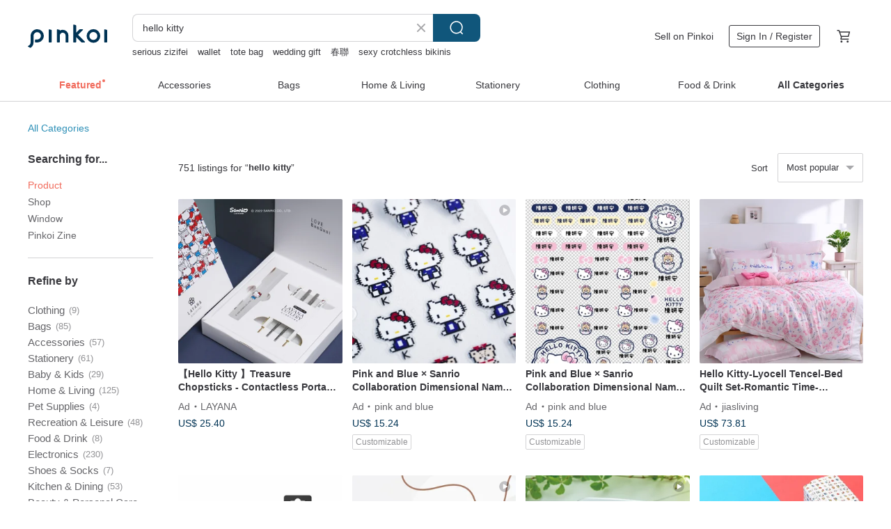

--- FILE ---
content_type: text/html; charset=utf-8
request_url: https://en.pinkoi.com/search?q=hello%20kitty&ref_sec=related_keywords&ref_posn=3&ref_related_kw_type=auto&ref_created=1701294049&ref_entity=search_item_list&ref_entity_id=sanrio&ref_page=1&ref_pgsz=60&ref_pgsess=1701294049
body_size: 23488
content:

<!doctype html>

<html lang="en" class="web no-js s-not-login s-en webkit" xmlns:fb="http://ogp.me/ns/fb#">
<head prefix="og: http://ogp.me/ns# fb: http://ogp.me/ns/fb# ilovepinkoi: http://ogp.me/ns/fb/ilovepinkoi#">
    <meta charset="utf-8">

        <title>&#34;hello kitty&#34; | hello kitty | Pinkoi | Asia’s cross-border design marketplace</title>
    <meta name="keywords" content="hello kitty">

        <meta name="description" content="The search for &amp;quot;hello kitty&amp;quot; returned 751 results. Sanrio【Hello Kitty】limited special edition half-frame film camera is reusableUS$ 42.32 Hello Kitty tumbler potted plant, classic table potted plant, healing potted plantUS$ 8.43 Hello Kitty Retro Classic Collection Issue 2 Lunch BoxUS$ 13.14 Use keywords to find unique design gifts. Express your creativity, originality, and one-of-a-kindness. Buy something for a loved-one today.">

    <meta name="twitter:card" content="summary_large_image">

        <meta property="og:title" content="hello kitty | Pinkoi">
        <meta property="og:description" content="The search for &amp;quot;hello kitty&amp;quot; returned 751 results. Sanrio【Hello Kitty】limited special edition half-frame film camera is reusableUS$ 42.32 Hello Kitty tumbler potted plant, classic table potted plant, healing potted plantUS$ 8.43 Hello Kitty Retro Classic Collection Issue 2 Lunch BoxUS$ 13.14 Use keywords to find unique design gifts. Express your creativity, originality, and one-of-a-kindness. Buy something for a loved-one today.">
        <meta property="og:image" content="https://cdn01.pinkoi.com/product/cudWKJjJ/0/1/800x0.jpg">

    <meta property="og:type" content="product">
        <meta property="og:url" content="https://en.pinkoi.com/search?q=hello+kitty&ref_sec=related_keywords&ref_posn=3&ref_related_kw_type=auto&ref_created=1701294049&ref_entity=search_item_list&ref_entity_id=sanrio&ref_page=1&ref_pgsz=60&ref_pgsess=1701294049"><link rel="canonical" href="https://en.pinkoi.com/search?q=hello+kitty"><link rel="next" href="https://en.pinkoi.com/search?q=hello+kitty&page=2">

    <link rel="alternate" href="android-app://com.pinkoi/http/en.pinkoi.com/search?q=hello+kitty">

        <script type="application/ld+json">{"@context": "http://schema.org", "@type": "BreadcrumbList", "itemListElement": [{"@type": "ListItem", "position": 1, "item": {"@id": "https://en.pinkoi.com", "name": "Pinkoi"}}, {"@type": "ListItem", "position": 2, "item": {"@id": "https://en.pinkoi.com/search", "name": "Search"}}, {"@type": "ListItem", "position": 3, "item": {"@id": "https://en.pinkoi.com/search?q=hello+kitty", "name": "hello kitty"}}]}</script>

        <script type="application/ld+json">{"@context": "http://schema.org", "@type": "Product", "productID": "cudWKJjJ", "sku": "cudWKJjJ", "name": "Sanrio\u3010Hello Kitty\u3011limited special edition half-frame film camera is reusable", "description": "This  Hello Kitty themed half-frame film camera  will take you into a cute photography adventure  making every shot full of sweetness and fun  Together with Hello Kitty  capture the friendship  laughter and happy moments in life and create beautiful memories", "image": ["https://cdn01.pinkoi.com/product/cudWKJjJ/0/1/500x0.jpg"], "brand": {"@type": "Brand", "name": "Escura Lab"}, "offers": {"@type": "Offer", "priceCurrency": "USD", "price": 42.32, "availability": "http://schema.org/InStock", "priceValidUntil": "2026-06-30", "itemCondition": "http://schema.org/NewCondition", "url": "https://en.pinkoi.com/product/cudWKJjJ", "seller": {"@type": "Organization", "name": "Escura Lab", "url": "https://en.pinkoi.com/store/escura-camera"}, "hasMerchantReturnPolicy": [{"@type": "MerchantReturnPolicy", "returnPolicyCategory": "https://schema.org/MerchantReturnFiniteReturnWindow", "merchantReturnDays": 7, "returnMethod": "https://schema.org/ReturnByMail", "returnFees": "https://schema.org/FreeReturn", "applicableCountry": ["TW", "HK", "MO", "TH", "JP", "CN", "US", "SG", "CA"]}]}, "aggregateRating": {"@type": "AggregateRating", "ratingValue": 4.9, "reviewCount": 477}}</script><script type="application/ld+json">{"@context": "http://schema.org", "@type": "Product", "productID": "kmnGNRTe", "sku": "kmnGNRTe", "name": "Hello Kitty tumbler potted plant, classic table potted plant, healing potted plant", "description": "Hello Kitty co-branded model \nChildlike tumbler design with mini plants\nIt s a small ornament and a small potted plant   \nSwinging back and forth provides invincible healing", "image": ["https://cdn01.pinkoi.com/product/kmnGNRTe/0/1/500x0.jpg"], "brand": {"@type": "Brand", "name": "green-pandora"}, "offers": {"@type": "Offer", "priceCurrency": "USD", "price": 8.43, "availability": "http://schema.org/InStock", "priceValidUntil": "2026-06-30", "itemCondition": "http://schema.org/NewCondition", "url": "https://en.pinkoi.com/product/kmnGNRTe", "seller": {"@type": "Organization", "name": "green-pandora", "url": "https://en.pinkoi.com/store/green-pandora"}, "hasMerchantReturnPolicy": [{"@type": "MerchantReturnPolicy", "returnPolicyCategory": "https://schema.org/MerchantReturnFiniteReturnWindow", "merchantReturnDays": 7, "returnMethod": "https://schema.org/ReturnByMail", "returnFees": "https://schema.org/FreeReturn", "applicableCountry": ["TW", "HK", "MO", "TH", "JP", "CN", "US", "SG", "CA"]}]}, "aggregateRating": {"@type": "AggregateRating", "ratingValue": 4.9, "reviewCount": 915}}</script><script type="application/ld+json">{"@context": "http://schema.org", "@type": "Product", "productID": "fXrT8bK8", "sku": "fXrT8bK8", "name": "Hello Kitty Retro Classic Collection Issue 2 Lunch Box", "description": "Simple and nostalgic aluminum bento box  American-style design created in English in the 1970s  a rare classic", "image": ["https://cdn01.pinkoi.com/product/fXrT8bK8/0/1/500x0.jpg"], "brand": {"@type": "Brand", "name": "stk-workshop"}, "offers": {"@type": "Offer", "priceCurrency": "USD", "price": 13.14, "availability": "http://schema.org/InStock", "priceValidUntil": "2026-06-30", "itemCondition": "http://schema.org/NewCondition", "url": "https://en.pinkoi.com/product/fXrT8bK8", "seller": {"@type": "Organization", "name": "stk-workshop", "url": "https://en.pinkoi.com/store/stk-workshop"}, "hasMerchantReturnPolicy": [{"@type": "MerchantReturnPolicy", "returnPolicyCategory": "https://schema.org/MerchantReturnFiniteReturnWindow", "merchantReturnDays": 7, "returnMethod": "https://schema.org/ReturnByMail", "returnFees": "https://schema.org/FreeReturn", "applicableCountry": ["TW", "HK", "MO", "TH", "JP", "CN", "US", "SG", "CA"]}]}, "aggregateRating": {"@type": "AggregateRating", "ratingValue": 5.0, "reviewCount": 5}}</script><script type="application/ld+json">{"@context": "http://schema.org", "@type": "Product", "productID": "dsfpL2ND", "sku": "dsfpL2ND", "name": "QUICO NEW Q-Travel Hello Kitty Ionic Highspeed Hair Dryer", "description": "The QUICO Q-Travel Ionic Highspeed Hair Dryer with its foldable design   universal voltage feature  brings a premium travel styling experience to everyone \n-1400W motor\n-Motor Speed 120 000 RPM\n-Universal voltage\n-Lightweight\n-50 million negative ions\n-Foldable design w  heat-resistant travel pouch", "image": ["https://cdn01.pinkoi.com/product/dsfpL2ND/0/1/500x0.jpg"], "brand": {"@type": "Brand", "name": "QUICO"}, "offers": {"@type": "Offer", "priceCurrency": "USD", "price": 128.49, "availability": "http://schema.org/InStock", "priceValidUntil": "2026-06-30", "itemCondition": "http://schema.org/NewCondition", "url": "https://en.pinkoi.com/product/dsfpL2ND", "seller": {"@type": "Organization", "name": "QUICO", "url": "https://en.pinkoi.com/store/quico"}, "hasMerchantReturnPolicy": [{"@type": "MerchantReturnPolicy", "returnPolicyCategory": "https://schema.org/MerchantReturnFiniteReturnWindow", "merchantReturnDays": 7, "returnMethod": "https://schema.org/ReturnByMail", "returnFees": "https://schema.org/FreeReturn", "applicableCountry": ["TW", "HK", "MO", "TH", "JP", "CN", "US", "SG", "CA"]}]}, "aggregateRating": {"@type": "AggregateRating", "ratingValue": 4.9, "reviewCount": 15}}</script><script type="application/ld+json">{"@context": "http://schema.org", "@type": "Product", "productID": "7yaqrCV6", "sku": "7yaqrCV6", "name": "Washing bag WB030j", "description": "Washing bag WB030j", "image": ["https://cdn01.pinkoi.com/product/7yaqrCV6/0/4/500x0.jpg"], "brand": {"@type": "Brand", "name": "murmur-tw"}, "offers": {"@type": "Offer", "priceCurrency": "USD", "price": 27.63, "availability": "http://schema.org/InStock", "priceValidUntil": "2026-06-30", "itemCondition": "http://schema.org/NewCondition", "url": "https://en.pinkoi.com/product/7yaqrCV6", "seller": {"@type": "Organization", "name": "murmur-tw", "url": "https://en.pinkoi.com/store/murmur-tw"}, "hasMerchantReturnPolicy": [{"@type": "MerchantReturnPolicy", "returnPolicyCategory": "https://schema.org/MerchantReturnFiniteReturnWindow", "merchantReturnDays": 7, "returnMethod": "https://schema.org/ReturnByMail", "returnFees": "https://schema.org/FreeReturn", "applicableCountry": ["TW", "HK", "MO", "TH", "JP", "CN", "US", "SG", "CA"]}]}, "aggregateRating": {"@type": "AggregateRating", "ratingValue": 5.0, "reviewCount": 4078}}</script><script type="application/ld+json">{"@context": "http://schema.org", "@type": "Product", "productID": "HwssMtnz", "sku": "HwssMtnz", "name": "Hello Kitty Limited Edition Jewelry Box Holder and Organizer on Desk", "description": "For Hello Kitty fans  This organizer includes 3 layers earring and necklacing hanging rail  Display all your favorite earrings  necklace and rings", "image": ["https://cdn01.pinkoi.com/product/HwssMtnz/0/500x0.jpg"], "brand": {"@type": "Brand", "name": "Moosy Life"}, "offers": {"@type": "Offer", "priceCurrency": "USD", "price": 60.13, "availability": "http://schema.org/InStock", "priceValidUntil": "2026-06-30", "itemCondition": "http://schema.org/NewCondition", "url": "https://en.pinkoi.com/product/HwssMtnz", "seller": {"@type": "Organization", "name": "Moosy Life", "url": "https://en.pinkoi.com/store/moosylife"}, "hasMerchantReturnPolicy": [{"@type": "MerchantReturnPolicy", "returnPolicyCategory": "https://schema.org/MerchantReturnFiniteReturnWindow", "merchantReturnDays": 7, "returnMethod": "https://schema.org/ReturnByMail", "returnFees": "https://schema.org/FreeReturn", "applicableCountry": ["TW", "HK", "MO", "TH", "JP", "CN", "US", "SG", "CA"]}]}, "aggregateRating": {"@type": "AggregateRating", "ratingValue": 5.0, "reviewCount": 2288}}</script><script type="application/ld+json">{"@context": "http://schema.org", "@type": "Product", "productID": "TBmXWADL", "sku": "TBmXWADL", "name": "\u3010HELLO KITTY\u3011Stainless Steel Vacuum Tumbler with Handle 660ml - Classic Design", "description": "Discover the little joys in life with this Hello Kitty stainless steel vacuum tumbler  featuring a convenient handle and a blend of adorable design and practical functionality  Whether it's your morning coffee on a busy workday or a refreshing cold drink on a leisurely weekend  this 660ml tumbler is your ideal on-the-go companion", "image": ["https://cdn01.pinkoi.com/product/TBmXWADL/0/1/500x0.jpg"], "brand": {"@type": "Brand", "name": "hellolife"}, "offers": {"@type": "Offer", "priceCurrency": "USD", "price": 23.66, "availability": "http://schema.org/InStock", "priceValidUntil": "2026-06-30", "itemCondition": "http://schema.org/NewCondition", "url": "https://en.pinkoi.com/product/TBmXWADL", "seller": {"@type": "Organization", "name": "hellolife", "url": "https://en.pinkoi.com/store/helloshop"}, "hasMerchantReturnPolicy": [{"@type": "MerchantReturnPolicy", "returnPolicyCategory": "https://schema.org/MerchantReturnFiniteReturnWindow", "merchantReturnDays": 7, "returnMethod": "https://schema.org/ReturnByMail", "returnFees": "https://schema.org/FreeReturn", "applicableCountry": ["TW", "HK", "MO", "TH", "JP", "CN", "US", "SG", "CA"]}]}, "aggregateRating": {"@type": "AggregateRating", "ratingValue": 4.9, "reviewCount": 345}}</script><script type="application/ld+json">{"@context": "http://schema.org", "@type": "Product", "productID": "B5hCKYGG", "sku": "B5hCKYGG", "name": "Hello Kitty Retro Classic Collection Issue 7 Storage Box", "description": "Presumably many people love to use the Hello Kitty  storage box  launched in the 1970s \nHello Kitty  flying freely in the air  seems to be carrying the dreams of children", "image": ["https://cdn02.pinkoi.com/product/B5hCKYGG/0/1/500x0.jpg"], "brand": {"@type": "Brand", "name": "stk-workshop"}, "offers": {"@type": "Offer", "priceCurrency": "USD", "price": 13.14, "availability": "http://schema.org/InStock", "priceValidUntil": "2026-06-30", "itemCondition": "http://schema.org/NewCondition", "url": "https://en.pinkoi.com/product/B5hCKYGG", "seller": {"@type": "Organization", "name": "stk-workshop", "url": "https://en.pinkoi.com/store/stk-workshop"}, "hasMerchantReturnPolicy": [{"@type": "MerchantReturnPolicy", "returnPolicyCategory": "https://schema.org/MerchantReturnFiniteReturnWindow", "merchantReturnDays": 7, "returnMethod": "https://schema.org/ReturnByMail", "returnFees": "https://schema.org/FreeReturn", "applicableCountry": ["TW", "HK", "MO", "TH", "JP", "CN", "US", "SG", "CA"]}]}, "aggregateRating": {"@type": "AggregateRating", "ratingValue": 5.0, "reviewCount": 5}}</script><script type="application/ld+json">{"@context": "http://schema.org", "@type": "Product", "productID": "ns4xzwZG", "sku": "ns4xzwZG", "name": "HELLO KITTY Mini Music Box Birthday Valentine's Day Christmas Exchange Gift Ornament Healing", "description": "Hello \nI'm Hello Kitty\nI have\n5 apples high\n3 apples are heavy", "image": ["https://cdn01.pinkoi.com/product/ns4xzwZG/0/1/500x0.jpg"], "brand": {"@type": "Brand", "name": "JARLL ART"}, "offers": {"@type": "Offer", "priceCurrency": "USD", "price": 29.80, "availability": "http://schema.org/InStock", "priceValidUntil": "2026-06-30", "itemCondition": "http://schema.org/NewCondition", "url": "https://en.pinkoi.com/product/ns4xzwZG", "seller": {"@type": "Organization", "name": "JARLL ART", "url": "https://en.pinkoi.com/store/jarll"}, "hasMerchantReturnPolicy": [{"@type": "MerchantReturnPolicy", "returnPolicyCategory": "https://schema.org/MerchantReturnFiniteReturnWindow", "merchantReturnDays": 7, "returnMethod": "https://schema.org/ReturnByMail", "returnFees": "https://schema.org/FreeReturn", "applicableCountry": ["TW", "HK", "MO", "TH", "JP", "CN", "US", "SG", "CA"]}]}, "aggregateRating": {"@type": "AggregateRating", "ratingValue": 5.0, "reviewCount": 728}}</script><script type="application/ld+json">{"@context": "http://schema.org", "@type": "Product", "productID": "wW3Nn83r", "sku": "wW3Nn83r", "name": "\u3010Jinge Food\u3011Hello Kitty Light Luxury Bag", "description": "Product Name Hello Kitty Light Luxury Bag\n Gift box size  L30XW10XH23cm", "image": ["https://cdn01.pinkoi.com/product/wW3Nn83r/0/1/500x0.jpg"], "brand": {"@type": "Brand", "name": "konig"}, "offers": {"@type": "Offer", "priceCurrency": "USD", "price": 21.33, "availability": "http://schema.org/InStock", "priceValidUntil": "2026-06-30", "itemCondition": "http://schema.org/NewCondition", "url": "https://en.pinkoi.com/product/wW3Nn83r", "seller": {"@type": "Organization", "name": "konig", "url": "https://en.pinkoi.com/store/konig"}, "hasMerchantReturnPolicy": [{"@type": "MerchantReturnPolicy", "returnPolicyCategory": "https://schema.org/MerchantReturnFiniteReturnWindow", "merchantReturnDays": 7, "returnMethod": "https://schema.org/ReturnByMail", "returnFees": "https://schema.org/FreeReturn", "applicableCountry": ["TW", "HK", "MO", "TH", "JP", "CN", "US", "SG", "CA"]}]}, "aggregateRating": {"@type": "AggregateRating", "ratingValue": 4.9, "reviewCount": 627}}</script><script type="application/ld+json">{"@context": "http://schema.org", "@type": "Product", "productID": "pwjrurYG", "sku": "pwjrurYG", "name": "iPASS | HELLO KITTY x National Palace Museum - Embroidered Pavilion Deluxe Set", "description": "iPASS  can be used for public transportation such as Taipei MRT  YouBike  trains  and buses  You can also set up the  TPASS  commuter monthly pass for the Taichung-Changhua-Nantou-Miaoli region  It can also be used for top-ups and payments at stores like 7-ELEVEN  FamilyMart  PX Mart  McDonald's  and Burger King  For more information on iPASS usage and offers  please visit the iPASS website", "image": ["https://cdn02.pinkoi.com/product/pwjrurYG/0/2/500x0.jpg"], "brand": {"@type": "Brand", "name": "ipass"}, "offers": {"@type": "Offer", "priceCurrency": "USD", "price": 33.82, "availability": "http://schema.org/InStock", "priceValidUntil": "2026-06-30", "itemCondition": "http://schema.org/NewCondition", "url": "https://en.pinkoi.com/product/pwjrurYG", "seller": {"@type": "Organization", "name": "ipass", "url": "https://en.pinkoi.com/store/ipass"}, "hasMerchantReturnPolicy": [{"@type": "MerchantReturnPolicy", "returnPolicyCategory": "https://schema.org/MerchantReturnFiniteReturnWindow", "merchantReturnDays": 7, "returnMethod": "https://schema.org/ReturnByMail", "returnFees": "https://schema.org/FreeReturn", "applicableCountry": ["TW", "HK", "MO", "TH", "JP", "CN", "US", "SG", "CA"]}]}, "aggregateRating": {"@type": "AggregateRating", "ratingValue": 5.0, "reviewCount": 339}}</script><script type="application/ld+json">{"@context": "http://schema.org", "@type": "Product", "productID": "NXCtw5Es", "sku": "NXCtw5Es", "name": "XPower x Sanrio Hello Kitty TA3B 25W 4-output PD3.0 travel charger", "description": "Maximum 25W high-speed output \n- 2 x TYPE-C output  25W \n- 1 x USB output  QC18W \n  4 outputs  AC   2xType-C   USB\n 1000W 2500W high power AC output  suitable for hair dryers  travel kettles and other electrical appliances", "image": ["https://cdn02.pinkoi.com/product/NXCtw5Es/0/1/500x0.jpg"], "brand": {"@type": "Brand", "name": "Xpower International Trading Ltd"}, "offers": {"@type": "Offer", "priceCurrency": "USD", "price": 22.51, "availability": "http://schema.org/InStock", "priceValidUntil": "2026-06-30", "itemCondition": "http://schema.org/NewCondition", "url": "https://en.pinkoi.com/product/NXCtw5Es", "seller": {"@type": "Organization", "name": "Xpower International Trading Ltd", "url": "https://en.pinkoi.com/store/xpower"}, "hasMerchantReturnPolicy": [{"@type": "MerchantReturnPolicy", "returnPolicyCategory": "https://schema.org/MerchantReturnFiniteReturnWindow", "merchantReturnDays": 7, "returnMethod": "https://schema.org/ReturnByMail", "returnFees": "https://schema.org/FreeReturn", "applicableCountry": ["TW", "HK", "MO", "TH", "JP", "CN", "US", "SG", "CA"]}]}, "aggregateRating": {"@type": "AggregateRating", "ratingValue": 4.8, "reviewCount": 97}}</script><script type="application/ld+json">{"@context": "http://schema.org", "@type": "Product", "productID": "3bsRZ45T", "sku": "3bsRZ45T", "name": "Hello Kitty 50th Natural Crystal Diffuser Lamp Gift Box", "description": "The main body can be used as an aromatherapy diffuser  You need to bring your own essential oils  This product does not come with any essential oils", "image": ["https://cdn01.pinkoi.com/product/3bsRZ45T/0/1/500x0.jpg"], "brand": {"@type": "Brand", "name": "globalgoal"}, "offers": {"@type": "Offer", "priceCurrency": "USD", "price": 32.46, "availability": "http://schema.org/InStock", "priceValidUntil": "2026-06-30", "itemCondition": "http://schema.org/NewCondition", "url": "https://en.pinkoi.com/product/3bsRZ45T", "seller": {"@type": "Organization", "name": "globalgoal", "url": "https://en.pinkoi.com/store/globalgoal"}, "hasMerchantReturnPolicy": [{"@type": "MerchantReturnPolicy", "returnPolicyCategory": "https://schema.org/MerchantReturnFiniteReturnWindow", "merchantReturnDays": 7, "returnMethod": "https://schema.org/ReturnByMail", "returnFees": "https://schema.org/FreeReturn", "applicableCountry": ["TW", "HK", "MO", "TH", "JP", "CN", "US", "SG", "CA"]}]}, "aggregateRating": {"@type": "AggregateRating", "ratingValue": 5.0, "reviewCount": 4}}</script><script type="application/ld+json">{"@context": "http://schema.org", "@type": "Product", "productID": "dm5LLvek", "sku": "dm5LLvek", "name": "mimi POCHI HELLO KITTY Silicone Coin Purse / (Three Colors)", "description": "A must-have for all KITTY enthusiasts  These three super cute KITTY-shaped silicone coin purses are crafted from natural silicone  making them waterproof  durable  and easy to clean  The coin purse design is perfect for storing your essentials like loose change  small accessories  lipstick  charging cables  and more  Its convenient size fits perfectly into any bag  allowing these adorable KITTYs to accompany you through your day", "image": ["https://cdn02.pinkoi.com/product/dm5LLvek/0/2/500x0.jpg"], "brand": {"@type": "Brand", "name": "pgdesign"}, "offers": {"@type": "Offer", "priceCurrency": "USD", "price": 28.04, "availability": "http://schema.org/InStock", "priceValidUntil": "2026-06-30", "itemCondition": "http://schema.org/NewCondition", "url": "https://en.pinkoi.com/product/dm5LLvek", "seller": {"@type": "Organization", "name": "pgdesign", "url": "https://en.pinkoi.com/store/pgdesign"}, "hasMerchantReturnPolicy": [{"@type": "MerchantReturnPolicy", "returnPolicyCategory": "https://schema.org/MerchantReturnFiniteReturnWindow", "merchantReturnDays": 7, "returnMethod": "https://schema.org/ReturnByMail", "returnFees": "https://schema.org/FreeReturn", "applicableCountry": ["TW", "HK", "MO", "TH", "JP", "CN", "US", "SG", "CA"]}]}, "aggregateRating": {"@type": "AggregateRating", "ratingValue": 4.9, "reviewCount": 174}}</script><script type="application/ld+json">{"@context": "http://schema.org", "@type": "Product", "productID": "byuzYkYF", "sku": "byuzYkYF", "name": "HELLO KITTY 3D INFLATABLE HOODED PILLOW WITH AN AWARD-WINNING 3D PUSH PUMP", "description": "This pillow is a practical and decorative pillow designed for frequent travellers or Hello Kitty fans as a collectable or as a gift  Ideal for sleeping during travel  for using at home or in a car", "image": ["https://cdn01.pinkoi.com/product/byuzYkYF/0/1/500x0.jpg"], "brand": {"@type": "Brand", "name": "travelmall"}, "offers": {"@type": "Offer", "priceCurrency": "USD", "price": 44.89, "availability": "http://schema.org/InStock", "priceValidUntil": "2026-06-30", "itemCondition": "http://schema.org/NewCondition", "url": "https://en.pinkoi.com/product/byuzYkYF", "seller": {"@type": "Organization", "name": "travelmall", "url": "https://en.pinkoi.com/store/travelmall"}, "hasMerchantReturnPolicy": [{"@type": "MerchantReturnPolicy", "returnPolicyCategory": "https://schema.org/MerchantReturnFiniteReturnWindow", "merchantReturnDays": 7, "returnMethod": "https://schema.org/ReturnByMail", "returnFees": "https://schema.org/FreeReturn", "applicableCountry": ["TW", "HK", "MO", "TH", "JP", "CN", "US", "SG", "CA"]}]}, "aggregateRating": {"@type": "AggregateRating", "ratingValue": 4.9, "reviewCount": 138}}</script><script type="application/ld+json">{"@context": "http://schema.org", "@type": "Product", "productID": "rhrSP3hp", "sku": "rhrSP3hp", "name": "fresho2tw x Sanrio Hello Kitty Happy Day 4-Color Blush Palette - Limited Edition Collaboration", "description": "Featuring a blend of various blush textures  this palette allows for versatile makeup looks  It includes carefully selected  universally flattering shades that complement any skin tone  The finely milled  silky powder offers long-lasting color  is non-powdery  highly blendable  and adheres smoothly to the skin without emphasizing pores  A light application delivers instant color payoff  effortlessly enhancing your complexion and adding dimension", "image": ["https://cdn01.pinkoi.com/product/rhrSP3hp/0/2/500x0.jpg"], "brand": {"@type": "Brand", "name": "fresho2tw"}, "offers": {"@type": "Offer", "priceCurrency": "USD", "price": 19.98, "availability": "http://schema.org/InStock", "priceValidUntil": "2026-06-30", "itemCondition": "http://schema.org/NewCondition", "url": "https://en.pinkoi.com/product/rhrSP3hp", "seller": {"@type": "Organization", "name": "fresho2tw", "url": "https://en.pinkoi.com/store/fresho2tw"}, "hasMerchantReturnPolicy": [{"@type": "MerchantReturnPolicy", "returnPolicyCategory": "https://schema.org/MerchantReturnFiniteReturnWindow", "merchantReturnDays": 7, "returnMethod": "https://schema.org/ReturnByMail", "returnFees": "https://schema.org/FreeReturn", "applicableCountry": ["TW", "HK", "MO", "TH", "JP", "CN", "US", "SG", "CA"]}]}, "aggregateRating": {"@type": "AggregateRating", "ratingValue": 4.9, "reviewCount": 644}}</script><script type="application/ld+json">{"@context": "http://schema.org", "@type": "Product", "productID": "239hDGfj", "sku": "239hDGfj", "name": "\u3010Office Magnets\u3011Hello Kitty Mini Magnet Potted Plants Table Potted Plants/Healing Small Objects/Plant Plants", "description": "Green Pandora X Hello Kitty Two Classic Emoji Avatar Magnet Potted Plants  A Set of Two \nNew listing with a variety of different succulents   Plants are shipped randomly  No selection will be made", "image": ["https://cdn01.pinkoi.com/product/239hDGfj/0/1/500x0.jpg"], "brand": {"@type": "Brand", "name": "green-pandora"}, "offers": {"@type": "Offer", "priceCurrency": "USD", "price": 8.13, "availability": "http://schema.org/InStock", "priceValidUntil": "2026-06-30", "itemCondition": "http://schema.org/NewCondition", "url": "https://en.pinkoi.com/product/239hDGfj", "seller": {"@type": "Organization", "name": "green-pandora", "url": "https://en.pinkoi.com/store/green-pandora"}, "hasMerchantReturnPolicy": [{"@type": "MerchantReturnPolicy", "returnPolicyCategory": "https://schema.org/MerchantReturnFiniteReturnWindow", "merchantReturnDays": 7, "returnMethod": "https://schema.org/ReturnByMail", "returnFees": "https://schema.org/FreeReturn", "applicableCountry": ["TW", "HK", "MO", "TH", "JP", "CN", "US", "SG", "CA"]}]}, "aggregateRating": {"@type": "AggregateRating", "ratingValue": 4.9, "reviewCount": 915}}</script><script type="application/ld+json">{"@context": "http://schema.org", "@type": "Product", "productID": "M723ZcRa", "sku": "M723ZcRa", "name": "Hello Kitty Vintage Classic Collection Issue 3 Tote Bag", "description": "A tote bag sold in the 70s  Mimmy White of KITTY's mom and dad  twin sister  is printed on the front", "image": ["https://cdn01.pinkoi.com/product/M723ZcRa/0/1/500x0.jpg"], "brand": {"@type": "Brand", "name": "stk-workshop"}, "offers": {"@type": "Offer", "priceCurrency": "USD", "price": 13.14, "availability": "http://schema.org/InStock", "priceValidUntil": "2026-06-30", "itemCondition": "http://schema.org/NewCondition", "url": "https://en.pinkoi.com/product/M723ZcRa", "seller": {"@type": "Organization", "name": "stk-workshop", "url": "https://en.pinkoi.com/store/stk-workshop"}, "hasMerchantReturnPolicy": [{"@type": "MerchantReturnPolicy", "returnPolicyCategory": "https://schema.org/MerchantReturnFiniteReturnWindow", "merchantReturnDays": 7, "returnMethod": "https://schema.org/ReturnByMail", "returnFees": "https://schema.org/FreeReturn", "applicableCountry": ["TW", "HK", "MO", "TH", "JP", "CN", "US", "SG", "CA"]}]}, "aggregateRating": {"@type": "AggregateRating", "ratingValue": 5.0, "reviewCount": 5}}</script><script type="application/ld+json">{"@context": "http://schema.org", "@type": "Product", "productID": "k2KzZhDf", "sku": "k2KzZhDf", "name": "GARMMA Hello Kitty Doll Charm Phone Holder", "description": "Cute burst Heal at any time\n Authorized by Sanrio\n Awaken your fun and childlike innocence\n Cute plush dolls  with super cute and eye-catching shapes\n It is a pendant and also a mobile phone holder with many uses", "image": ["https://cdn01.pinkoi.com/product/k2KzZhDf/0/1/500x0.jpg"], "brand": {"@type": "Brand", "name": "gm28571732"}, "offers": {"@type": "Offer", "priceCurrency": "USD", "price": 16.25, "availability": "http://schema.org/InStock", "priceValidUntil": "2026-06-30", "itemCondition": "http://schema.org/NewCondition", "url": "https://en.pinkoi.com/product/k2KzZhDf", "seller": {"@type": "Organization", "name": "gm28571732", "url": "https://en.pinkoi.com/store/gm28571732"}, "hasMerchantReturnPolicy": [{"@type": "MerchantReturnPolicy", "returnPolicyCategory": "https://schema.org/MerchantReturnFiniteReturnWindow", "merchantReturnDays": 7, "returnMethod": "https://schema.org/ReturnByMail", "returnFees": "https://schema.org/FreeReturn", "applicableCountry": ["TW", "HK", "MO", "TH", "JP", "CN", "US", "SG", "CA"]}]}, "aggregateRating": {"@type": "AggregateRating", "ratingValue": 4.9, "reviewCount": 553}}</script><script type="application/ld+json">{"@context": "http://schema.org", "@type": "Product", "productID": "E8wYiNEn", "sku": "E8wYiNEn", "name": "Loungefly Sanrio Hello Kitty 50th Anniversary Classic Lunchbox-Shaped Notebook", "description": "Hello Kitty 50th Anniversary Limited Edition", "image": ["https://cdn01.pinkoi.com/product/E8wYiNEn/0/1/500x0.jpg"], "brand": {"@type": "Brand", "name": "loungefly-hk"}, "offers": {"@type": "Offer", "priceCurrency": "USD", "price": 12.80, "availability": "http://schema.org/InStock", "priceValidUntil": "2026-06-30", "itemCondition": "http://schema.org/NewCondition", "url": "https://en.pinkoi.com/product/E8wYiNEn", "seller": {"@type": "Organization", "name": "loungefly-hk", "url": "https://en.pinkoi.com/store/loungefly-hk"}, "hasMerchantReturnPolicy": [{"@type": "MerchantReturnPolicy", "returnPolicyCategory": "https://schema.org/MerchantReturnFiniteReturnWindow", "merchantReturnDays": 7, "returnMethod": "https://schema.org/ReturnByMail", "returnFees": "https://schema.org/FreeReturn", "applicableCountry": ["TW", "HK", "MO", "TH", "JP", "CN", "US", "SG", "CA"]}]}, "aggregateRating": {"@type": "AggregateRating", "ratingValue": 4.6, "reviewCount": 31}}</script><script type="application/ld+json">{"@context": "http://schema.org", "@type": "Product", "productID": "EedBJKEm", "sku": "EedBJKEm", "name": "[HELLO KITTY] Stainless Steel Eco-Friendly Cutlery Set - Classic Edition", "description": "Designed as a portable cutlery set  it's convenient to carry and easy to use whether you're at the office or on the go \nThe chopsticks feature an integrated design with a square tip to prevent them from rolling  ensuring a smoother dining experience \nCrafted from 304 stainless steel  they are durable and safe for everyday use \nEach stainless steel utensil is adorned with a unique laser-engraved pattern  effortlessly adding a touch of fun and style to your meals", "image": ["https://cdn02.pinkoi.com/product/EedBJKEm/0/1/500x0.jpg"], "brand": {"@type": "Brand", "name": "hellolife"}, "offers": {"@type": "Offer", "priceCurrency": "USD", "price": 16.89, "availability": "http://schema.org/InStock", "priceValidUntil": "2026-06-30", "itemCondition": "http://schema.org/NewCondition", "url": "https://en.pinkoi.com/product/EedBJKEm", "seller": {"@type": "Organization", "name": "hellolife", "url": "https://en.pinkoi.com/store/helloshop"}, "hasMerchantReturnPolicy": [{"@type": "MerchantReturnPolicy", "returnPolicyCategory": "https://schema.org/MerchantReturnFiniteReturnWindow", "merchantReturnDays": 7, "returnMethod": "https://schema.org/ReturnByMail", "returnFees": "https://schema.org/FreeReturn", "applicableCountry": ["TW", "HK", "MO", "TH", "JP", "CN", "US", "SG", "CA"]}]}, "aggregateRating": {"@type": "AggregateRating", "ratingValue": 4.9, "reviewCount": 345}}</script><script type="application/ld+json">{"@context": "http://schema.org", "@type": "Product", "productID": "HW3vFZab", "sku": "HW3vFZab", "name": "murmur-travelbag-hellokitty-TFG027", "description": "murmur-travelbag-hellokitty-TFG027", "image": ["https://cdn01.pinkoi.com/product/HW3vFZab/0/1/500x0.jpg"], "brand": {"@type": "Brand", "name": "murmur-tw"}, "offers": {"@type": "Offer", "priceCurrency": "USD", "price": 80.44, "availability": "http://schema.org/InStock", "priceValidUntil": "2026-06-30", "itemCondition": "http://schema.org/NewCondition", "url": "https://en.pinkoi.com/product/HW3vFZab", "seller": {"@type": "Organization", "name": "murmur-tw", "url": "https://en.pinkoi.com/store/murmur-tw"}, "hasMerchantReturnPolicy": [{"@type": "MerchantReturnPolicy", "returnPolicyCategory": "https://schema.org/MerchantReturnFiniteReturnWindow", "merchantReturnDays": 7, "returnMethod": "https://schema.org/ReturnByMail", "returnFees": "https://schema.org/FreeReturn", "applicableCountry": ["TW", "HK", "MO", "TH", "JP", "CN", "US", "SG", "CA"]}]}, "aggregateRating": {"@type": "AggregateRating", "ratingValue": 5.0, "reviewCount": 4078}}</script><script type="application/ld+json">{"@context": "http://schema.org", "@type": "Product", "productID": "mHeiBcEK", "sku": "mHeiBcEK", "name": "murmur-travelbag-hellokitty-tfg020", "description": "murmur-travelbag-hellokitty-tfg020", "image": ["https://cdn02.pinkoi.com/product/mHeiBcEK/0/5/500x0.jpg"], "brand": {"@type": "Brand", "name": "murmur-tw"}, "offers": {"@type": "Offer", "priceCurrency": "USD", "price": 80.44, "availability": "http://schema.org/InStock", "priceValidUntil": "2026-06-30", "itemCondition": "http://schema.org/NewCondition", "url": "https://en.pinkoi.com/product/mHeiBcEK", "seller": {"@type": "Organization", "name": "murmur-tw", "url": "https://en.pinkoi.com/store/murmur-tw"}, "hasMerchantReturnPolicy": [{"@type": "MerchantReturnPolicy", "returnPolicyCategory": "https://schema.org/MerchantReturnFiniteReturnWindow", "merchantReturnDays": 7, "returnMethod": "https://schema.org/ReturnByMail", "returnFees": "https://schema.org/FreeReturn", "applicableCountry": ["TW", "HK", "MO", "TH", "JP", "CN", "US", "SG", "CA"]}]}, "aggregateRating": {"@type": "AggregateRating", "ratingValue": 5.0, "reviewCount": 4078}}</script><script type="application/ld+json">{"@context": "http://schema.org", "@type": "Product", "productID": "HDCiMF7Z", "sku": "HDCiMF7Z", "name": "hellolife Hello Kitty Insulated Tote Bag - Square/Round, 2 Styles Available", "description": "Made in Taiwan\nLightweight and easy to carry  perfect for on-the-go \nInsulated aluminum foil lining keeps contents cool or warm", "image": ["https://cdn01.pinkoi.com/product/HDCiMF7Z/0/1/500x0.jpg"], "brand": {"@type": "Brand", "name": "hellolife"}, "offers": {"@type": "Offer", "priceCurrency": "USD", "price": 13.51, "availability": "http://schema.org/InStock", "priceValidUntil": "2026-06-30", "itemCondition": "http://schema.org/NewCondition", "url": "https://en.pinkoi.com/product/HDCiMF7Z", "seller": {"@type": "Organization", "name": "hellolife", "url": "https://en.pinkoi.com/store/helloshop"}, "hasMerchantReturnPolicy": [{"@type": "MerchantReturnPolicy", "returnPolicyCategory": "https://schema.org/MerchantReturnFiniteReturnWindow", "merchantReturnDays": 7, "returnMethod": "https://schema.org/ReturnByMail", "returnFees": "https://schema.org/FreeReturn", "applicableCountry": ["TW", "HK", "MO", "TH", "JP", "CN", "US", "SG", "CA"]}]}, "aggregateRating": {"@type": "AggregateRating", "ratingValue": 4.9, "reviewCount": 345}}</script><script type="application/ld+json">{"@context": "http://schema.org", "@type": "Product", "productID": "ETUCnKZy", "sku": "ETUCnKZy", "name": "Cute DNA Collection - Lively Hello Kitty Natural Aquamarine Charm Bracelet", "description": "If subtlety is your style  you'll adore this \nNatural gemstones  radiating pure positive energy \nRomance woven into your very essence", "image": ["https://cdn01.pinkoi.com/product/ETUCnKZy/0/2/500x0.jpg"], "brand": {"@type": "Brand", "name": "STORY ACCESSORY"}, "offers": {"@type": "Offer", "priceCurrency": "USD", "price": 43.34, "availability": "http://schema.org/InStock", "priceValidUntil": "2026-06-30", "itemCondition": "http://schema.org/NewCondition", "url": "https://en.pinkoi.com/product/ETUCnKZy", "seller": {"@type": "Organization", "name": "STORY ACCESSORY", "url": "https://en.pinkoi.com/store/story-accessory"}, "hasMerchantReturnPolicy": [{"@type": "MerchantReturnPolicy", "returnPolicyCategory": "https://schema.org/MerchantReturnFiniteReturnWindow", "merchantReturnDays": 7, "returnMethod": "https://schema.org/ReturnByMail", "returnFees": "https://schema.org/FreeReturn", "applicableCountry": ["TW", "HK", "MO", "TH", "JP", "CN", "US", "SG", "CA"]}]}, "aggregateRating": {"@type": "AggregateRating", "ratingValue": 4.9, "reviewCount": 189}}</script><script type="application/ld+json">{"@context": "http://schema.org", "@type": "Product", "productID": "vqiEVZ4n", "sku": "vqiEVZ4n", "name": "[Polaroid Grocery Store] Hello Kitty Set 135 Film Point-and-Shoot Camera", "description": "Hello Kitty Hello Kitty 135 film point-and-shoot camera", "image": ["https://cdn01.pinkoi.com/product/vqiEVZ4n/0/1/500x0.jpg"], "brand": {"@type": "Brand", "name": "camera-store-tw"}, "offers": {"@type": "Offer", "priceCurrency": "USD", "price": 201.44, "availability": "http://schema.org/InStock", "priceValidUntil": "2026-06-30", "itemCondition": "http://schema.org/NewCondition", "url": "https://en.pinkoi.com/product/vqiEVZ4n", "seller": {"@type": "Organization", "name": "camera-store-tw", "url": "https://en.pinkoi.com/store/polaroid-store-tw"}, "hasMerchantReturnPolicy": [{"@type": "MerchantReturnPolicy", "returnPolicyCategory": "https://schema.org/MerchantReturnFiniteReturnWindow", "merchantReturnDays": 7, "returnMethod": "https://schema.org/ReturnByMail", "returnFees": "https://schema.org/FreeReturn", "applicableCountry": ["TW", "HK", "MO", "TH", "JP", "CN", "US", "SG", "CA"]}]}, "aggregateRating": {"@type": "AggregateRating", "ratingValue": 5.0, "reviewCount": 7}}</script><script type="application/ld+json">{"@context": "http://schema.org", "@type": "Product", "productID": "kH8D8KQC", "sku": "kH8D8KQC", "name": "\u3010ME TIME\u30111595 HELLO KITTY Skincare 75g Gift Sanrio", "description": "This all-season steam cream is a beloved  essential moisturizer  popular among Japanese girls and their mothers  Featuring oat as a key ingredient and 100  natural essential oils  it's crafted using a high-temperature steam method  resulting in fine molecules that absorb easily without stickiness  It's perfect for both face and body care", "image": ["https://cdn02.pinkoi.com/product/kH8D8KQC/0/1/500x0.jpg"], "brand": {"@type": "Brand", "name": "steamcream-tw"}, "offers": {"@type": "Offer", "priceCurrency": "USD", "price": 21.67, "availability": "http://schema.org/InStock", "priceValidUntil": "2026-06-30", "itemCondition": "http://schema.org/NewCondition", "url": "https://en.pinkoi.com/product/kH8D8KQC", "seller": {"@type": "Organization", "name": "steamcream-tw", "url": "https://en.pinkoi.com/store/steamcream-tw"}, "hasMerchantReturnPolicy": [{"@type": "MerchantReturnPolicy", "returnPolicyCategory": "https://schema.org/MerchantReturnFiniteReturnWindow", "merchantReturnDays": 7, "returnMethod": "https://schema.org/ReturnByMail", "returnFees": "https://schema.org/FreeReturn", "applicableCountry": ["TW", "HK", "MO", "TH", "JP", "CN", "US", "SG", "CA"]}]}, "aggregateRating": {"@type": "AggregateRating", "ratingValue": 5.0, "reviewCount": 582}}</script><script type="application/ld+json">{"@context": "http://schema.org", "@type": "Product", "productID": "dhvi5vAR", "sku": "dhvi5vAR", "name": "Hello Kitty Retro Classic Collection Issue 10 Sandwich Box", "description": "A sandwich box that evokes memories of happy lunches on special days like childhood excursions  sports meets  and more \nIt can be folded after eating  so it is very convenient to take home  Enjoy lunch time with Hello Kitty", "image": ["https://cdn01.pinkoi.com/product/dhvi5vAR/0/1/500x0.jpg"], "brand": {"@type": "Brand", "name": "stk-workshop"}, "offers": {"@type": "Offer", "priceCurrency": "USD", "price": 13.14, "availability": "http://schema.org/InStock", "priceValidUntil": "2026-06-30", "itemCondition": "http://schema.org/NewCondition", "url": "https://en.pinkoi.com/product/dhvi5vAR", "seller": {"@type": "Organization", "name": "stk-workshop", "url": "https://en.pinkoi.com/store/stk-workshop"}, "hasMerchantReturnPolicy": [{"@type": "MerchantReturnPolicy", "returnPolicyCategory": "https://schema.org/MerchantReturnFiniteReturnWindow", "merchantReturnDays": 7, "returnMethod": "https://schema.org/ReturnByMail", "returnFees": "https://schema.org/FreeReturn", "applicableCountry": ["TW", "HK", "MO", "TH", "JP", "CN", "US", "SG", "CA"]}]}, "aggregateRating": {"@type": "AggregateRating", "ratingValue": 5.0, "reviewCount": 5}}</script><script type="application/ld+json">{"@context": "http://schema.org", "@type": "Product", "productID": "KvzGss28", "sku": "KvzGss28", "name": "Sanrio Hello Kitty x Sleepyville Critters Shoulder Crossbody Bag", "description": "Hello Kitty Shoulder Crossbody Bag", "image": ["https://cdn01.pinkoi.com/product/KvzGss28/0/2/500x0.jpg"], "brand": {"@type": "Brand", "name": "Sleepyville Critters"}, "offers": {"@type": "Offer", "priceCurrency": "USD", "price": 30.13, "availability": "http://schema.org/InStock", "priceValidUntil": "2026-06-30", "itemCondition": "http://schema.org/NewCondition", "url": "https://en.pinkoi.com/product/KvzGss28", "seller": {"@type": "Organization", "name": "Sleepyville Critters", "url": "https://en.pinkoi.com/store/critters"}, "hasMerchantReturnPolicy": [{"@type": "MerchantReturnPolicy", "returnPolicyCategory": "https://schema.org/MerchantReturnFiniteReturnWindow", "merchantReturnDays": 7, "returnMethod": "https://schema.org/ReturnByMail", "returnFees": "https://schema.org/FreeReturn", "applicableCountry": ["TW", "HK", "MO", "TH", "JP", "CN", "US", "SG", "CA"]}]}, "aggregateRating": {"@type": "AggregateRating", "ratingValue": 4.9, "reviewCount": 1186}}</script><script type="application/ld+json">{"@context": "http://schema.org", "@type": "Product", "productID": "2BgcecZk", "sku": "2BgcecZk", "name": "FreshO2x Sanrio Hello Kitty must have a cute 4 brush set storage bag", "description": "Hello Kitty must have 4 brush sets \nPaired with a high-quality imitation leather storage cover  it is very convenient to take with you when going out \nThe  Beveled Multi-Purpose Brush  designed in Rose Gold is fluffy and soft with an angled shape  making it easy to blend blush and contour  It can also be used as a setting brush to apply eyeshadow color using the  Eyeshadow Primer Brush  with its large arc design  Evenly and perfectly  it can also be used as a polish for details", "image": ["https://cdn01.pinkoi.com/product/2BgcecZk/0/1/500x0.jpg"], "brand": {"@type": "Brand", "name": "fresho2tw"}, "offers": {"@type": "Offer", "priceCurrency": "USD", "price": 23.67, "availability": "http://schema.org/InStock", "priceValidUntil": "2026-06-30", "itemCondition": "http://schema.org/NewCondition", "url": "https://en.pinkoi.com/product/2BgcecZk", "seller": {"@type": "Organization", "name": "fresho2tw", "url": "https://en.pinkoi.com/store/fresho2tw"}, "hasMerchantReturnPolicy": [{"@type": "MerchantReturnPolicy", "returnPolicyCategory": "https://schema.org/MerchantReturnFiniteReturnWindow", "merchantReturnDays": 7, "returnMethod": "https://schema.org/ReturnByMail", "returnFees": "https://schema.org/FreeReturn", "applicableCountry": ["TW", "HK", "MO", "TH", "JP", "CN", "US", "SG", "CA"]}]}, "aggregateRating": {"@type": "AggregateRating", "ratingValue": 4.9, "reviewCount": 644}}</script><script type="application/ld+json">{"@context": "http://schema.org", "@type": "Product", "productID": "zMmzDxFG", "sku": "zMmzDxFG", "name": "[Jinge Food] Hello Kitty Happy Suitcase (Cake Gift Box)", "description": "Product Name  Hello Kitty Happy Suitcase  Cake Gift Box \n Gift box size  L30 5XW21XH9cm", "image": ["https://cdn01.pinkoi.com/product/zMmzDxFG/0/1/500x0.jpg"], "brand": {"@type": "Brand", "name": "konig"}, "offers": {"@type": "Offer", "priceCurrency": "USD", "price": 28.75, "availability": "http://schema.org/InStock", "priceValidUntil": "2026-06-30", "itemCondition": "http://schema.org/NewCondition", "url": "https://en.pinkoi.com/product/zMmzDxFG", "seller": {"@type": "Organization", "name": "konig", "url": "https://en.pinkoi.com/store/konig"}, "hasMerchantReturnPolicy": [{"@type": "MerchantReturnPolicy", "returnPolicyCategory": "https://schema.org/MerchantReturnFiniteReturnWindow", "merchantReturnDays": 7, "returnMethod": "https://schema.org/ReturnByMail", "returnFees": "https://schema.org/FreeReturn", "applicableCountry": ["TW", "HK", "MO", "TH", "JP", "CN", "US", "SG", "CA"]}]}, "aggregateRating": {"@type": "AggregateRating", "ratingValue": 4.9, "reviewCount": 627}}</script><script type="application/ld+json">{"@context": "http://schema.org", "@type": "Product", "productID": "22KwLpLi", "sku": "22KwLpLi", "name": "Cinnamoroll / Kuromi / Hello Kitty Striped Denim Crossbody Pouch", "description": "Striped Denim Crossbody Bag - Travel with Cinnamoroll  Kuromi  Hello Kitty \n\nCompletely Handmade  Sewn", "image": ["https://cdn01.pinkoi.com/product/22KwLpLi/0/1/500x0.jpg"], "brand": {"@type": "Brand", "name": "Leather de Home"}, "offers": {"@type": "Offer", "priceCurrency": "USD", "price": 48.88, "availability": "http://schema.org/InStock", "priceValidUntil": "2026-06-30", "itemCondition": "http://schema.org/NewCondition", "url": "https://en.pinkoi.com/product/22KwLpLi", "seller": {"@type": "Organization", "name": "Leather de Home", "url": "https://en.pinkoi.com/store/leatherdehome"}, "hasMerchantReturnPolicy": [{"@type": "MerchantReturnPolicy", "returnPolicyCategory": "https://schema.org/MerchantReturnFiniteReturnWindow", "merchantReturnDays": 7, "returnMethod": "https://schema.org/ReturnByMail", "returnFees": "https://schema.org/FreeReturn", "applicableCountry": ["TW", "HK", "MO", "TH", "JP", "CN", "US", "SG", "CA"]}]}, "aggregateRating": {"@type": "AggregateRating", "ratingValue": 5.0, "reviewCount": 417}}</script><script type="application/ld+json">{"@context": "http://schema.org", "@type": "Product", "productID": "CzHSzrtj", "sku": "CzHSzrtj", "name": "\u3010HELLO KITTY\u3011Made in Taiwan Antibacterial Stainless Steel Sealed Pot - 2L", "description": "Sanrio Genuine Authorization  SGS Tested and Approved \nCharming  lightweight pot body that saves space and is easy to store \nCan be used in an electric cooker for convenient heating \nThe perfect companion for enjoying your personal dining moments", "image": ["https://cdn01.pinkoi.com/product/CzHSzrtj/0/1/500x0.jpg"], "brand": {"@type": "Brand", "name": "hellolife"}, "offers": {"@type": "Offer", "priceCurrency": "USD", "price": 67.04, "availability": "http://schema.org/InStock", "priceValidUntil": "2026-06-30", "itemCondition": "http://schema.org/NewCondition", "url": "https://en.pinkoi.com/product/CzHSzrtj", "seller": {"@type": "Organization", "name": "hellolife", "url": "https://en.pinkoi.com/store/helloshop"}, "hasMerchantReturnPolicy": [{"@type": "MerchantReturnPolicy", "returnPolicyCategory": "https://schema.org/MerchantReturnFiniteReturnWindow", "merchantReturnDays": 7, "returnMethod": "https://schema.org/ReturnByMail", "returnFees": "https://schema.org/FreeReturn", "applicableCountry": ["TW", "HK", "MO", "TH", "JP", "CN", "US", "SG", "CA"]}]}, "aggregateRating": {"@type": "AggregateRating", "ratingValue": 4.9, "reviewCount": 345}}</script><script type="application/ld+json">{"@context": "http://schema.org", "@type": "Product", "productID": "FwQHNq3w", "sku": "FwQHNq3w", "name": "Lunch bags Shopping bags BDB173j", "description": "Lunch bags Shopping bags BDB173j\nTake out without plastic bags", "image": ["https://cdn02.pinkoi.com/product/FwQHNq3w/0/1/500x0.jpg"], "brand": {"@type": "Brand", "name": "murmur-tw"}, "offers": {"@type": "Offer", "priceCurrency": "USD", "price": 13.41, "availability": "http://schema.org/InStock", "priceValidUntil": "2026-06-30", "itemCondition": "http://schema.org/NewCondition", "url": "https://en.pinkoi.com/product/FwQHNq3w", "seller": {"@type": "Organization", "name": "murmur-tw", "url": "https://en.pinkoi.com/store/murmur-tw"}, "hasMerchantReturnPolicy": [{"@type": "MerchantReturnPolicy", "returnPolicyCategory": "https://schema.org/MerchantReturnFiniteReturnWindow", "merchantReturnDays": 7, "returnMethod": "https://schema.org/ReturnByMail", "returnFees": "https://schema.org/FreeReturn", "applicableCountry": ["TW", "HK", "MO", "TH", "JP", "CN", "US", "SG", "CA"]}]}, "aggregateRating": {"@type": "AggregateRating", "ratingValue": 5.0, "reviewCount": 4078}}</script><script type="application/ld+json">{"@context": "http://schema.org", "@type": "Product", "productID": "T9GDD5tS", "sku": "T9GDD5tS", "name": "Travel foldable neckpillow - Hello Kitty Teddy bear", "description": "Taiwan design\nFoldable neckpillow\nUsed on travel stay home office", "image": ["https://cdn01.pinkoi.com/product/T9GDD5tS/0/1/500x0.jpg"], "brand": {"@type": "Brand", "name": "murmur-tw"}, "offers": {"@type": "Offer", "priceCurrency": "USD", "price": 48.75, "availability": "http://schema.org/InStock", "priceValidUntil": "2026-06-30", "itemCondition": "http://schema.org/NewCondition", "url": "https://en.pinkoi.com/product/T9GDD5tS", "seller": {"@type": "Organization", "name": "murmur-tw", "url": "https://en.pinkoi.com/store/murmur-tw"}, "hasMerchantReturnPolicy": [{"@type": "MerchantReturnPolicy", "returnPolicyCategory": "https://schema.org/MerchantReturnFiniteReturnWindow", "merchantReturnDays": 7, "returnMethod": "https://schema.org/ReturnByMail", "returnFees": "https://schema.org/FreeReturn", "applicableCountry": ["TW", "HK", "MO", "TH", "JP", "CN", "US", "SG", "CA"]}]}, "aggregateRating": {"@type": "AggregateRating", "ratingValue": 5.0, "reviewCount": 4078}}</script><script type="application/ld+json">{"@context": "http://schema.org", "@type": "Product", "productID": "P3dsV2sL", "sku": "P3dsV2sL", "name": "Loungefly Hello Kitty 50th Anniversary Classic Print Zip Pouch / Small Storage Bag", "description": "Hello Kitty 50th Anniversary Limited Edition", "image": ["https://cdn01.pinkoi.com/product/P3dsV2sL/0/1/500x0.jpg"], "brand": {"@type": "Brand", "name": "loungefly-hk"}, "offers": {"@type": "Offer", "priceCurrency": "USD", "price": 12.80, "availability": "http://schema.org/InStock", "priceValidUntil": "2026-06-30", "itemCondition": "http://schema.org/NewCondition", "url": "https://en.pinkoi.com/product/P3dsV2sL", "seller": {"@type": "Organization", "name": "loungefly-hk", "url": "https://en.pinkoi.com/store/loungefly-hk"}, "hasMerchantReturnPolicy": [{"@type": "MerchantReturnPolicy", "returnPolicyCategory": "https://schema.org/MerchantReturnFiniteReturnWindow", "merchantReturnDays": 7, "returnMethod": "https://schema.org/ReturnByMail", "returnFees": "https://schema.org/FreeReturn", "applicableCountry": ["TW", "HK", "MO", "TH", "JP", "CN", "US", "SG", "CA"]}]}, "aggregateRating": {"@type": "AggregateRating", "ratingValue": 4.6, "reviewCount": 31}}</script><script type="application/ld+json">{"@context": "http://schema.org", "@type": "Product", "productID": "vNuE3vQ4", "sku": "vNuE3vQ4", "name": "\u3010Hello Kitty X French Caseti\u3011Screw cap series Hello Kitty perfume bottle", "description": "Caseti  a boutique brand in Paris  France\n Inlaid with Swarovski rhinestones\n Lightweight as a lipstick  you can carry it on the plane\n Easy filling without wasting any drop of perfume", "image": ["https://cdn01.pinkoi.com/product/vNuE3vQ4/0/3/500x0.jpg"], "brand": {"@type": "Brand", "name": "caseti"}, "offers": {"@type": "Offer", "priceCurrency": "USD", "price": 33.18, "availability": "http://schema.org/InStock", "priceValidUntil": "2026-06-30", "itemCondition": "http://schema.org/NewCondition", "url": "https://en.pinkoi.com/product/vNuE3vQ4", "seller": {"@type": "Organization", "name": "caseti", "url": "https://en.pinkoi.com/store/caseti"}, "hasMerchantReturnPolicy": [{"@type": "MerchantReturnPolicy", "returnPolicyCategory": "https://schema.org/MerchantReturnFiniteReturnWindow", "merchantReturnDays": 7, "returnMethod": "https://schema.org/ReturnByMail", "returnFees": "https://schema.org/FreeReturn", "applicableCountry": ["TW", "HK", "MO", "TH", "JP", "CN", "US", "SG", "CA"]}]}, "aggregateRating": {"@type": "AggregateRating", "ratingValue": 4.9, "reviewCount": 482}}</script><script type="application/ld+json">{"@context": "http://schema.org", "@type": "Product", "productID": "9hXN2mj8", "sku": "9hXN2mj8", "name": "Hello Kitty x FOSFIT Travel and Sports towel - lightweight, super absorbent", "description": "Pinkoi x Hello Kitty Limited Collaboration FIT YOUR LIFE \nMade of high-quality microfiber  soft and lightweight  Wherever you go  it wouldn't take up too much space in your package  The patent textile structure is more absorbent than ordinary towels  the shape of the towel goes with Hello Kitty s outline  which is unique and only available here", "image": ["https://cdn01.pinkoi.com/product/9hXN2mj8/0/11/500x0.jpg"], "brand": {"@type": "Brand", "name": "FOSFIT | Fit Your Life"}, "offers": {"@type": "Offer", "priceCurrency": "USD", "price": 28.25, "availability": "http://schema.org/InStock", "priceValidUntil": "2026-06-30", "itemCondition": "http://schema.org/NewCondition", "url": "https://en.pinkoi.com/product/9hXN2mj8", "seller": {"@type": "Organization", "name": "FOSFIT | Fit Your Life", "url": "https://en.pinkoi.com/store/fosfit"}, "hasMerchantReturnPolicy": [{"@type": "MerchantReturnPolicy", "returnPolicyCategory": "https://schema.org/MerchantReturnFiniteReturnWindow", "merchantReturnDays": 7, "returnMethod": "https://schema.org/ReturnByMail", "returnFees": "https://schema.org/FreeReturn", "applicableCountry": ["TW", "HK", "MO", "TH", "JP", "CN", "US", "SG", "CA"]}]}, "aggregateRating": {"@type": "AggregateRating", "ratingValue": 5.0, "reviewCount": 479}}</script><script type="application/ld+json">{"@context": "http://schema.org", "@type": "Product", "productID": "bHc6SGi9", "sku": "bHc6SGi9", "name": "Hello Kitty x Kureyon Village Playful Style Shoulder Bag - Sanrio Authentic", "description": "Officially licensed by Sanrio Taiwan  This lightweight bag can hold all your essentials  With its super cute Hello Kitty design  wearing it will make you the center of attention  Take it on a short trip", "image": ["https://cdn02.pinkoi.com/product/bHc6SGi9/0/1/500x0.jpg"], "brand": {"@type": "Brand", "name": "Sleepyville Critters"}, "offers": {"@type": "Offer", "priceCurrency": "USD", "price": 53.49, "availability": "http://schema.org/InStock", "priceValidUntil": "2026-06-30", "itemCondition": "http://schema.org/NewCondition", "url": "https://en.pinkoi.com/product/bHc6SGi9", "seller": {"@type": "Organization", "name": "Sleepyville Critters", "url": "https://en.pinkoi.com/store/critters"}, "hasMerchantReturnPolicy": [{"@type": "MerchantReturnPolicy", "returnPolicyCategory": "https://schema.org/MerchantReturnFiniteReturnWindow", "merchantReturnDays": 7, "returnMethod": "https://schema.org/ReturnByMail", "returnFees": "https://schema.org/FreeReturn", "applicableCountry": ["TW", "HK", "MO", "TH", "JP", "CN", "US", "SG", "CA"]}]}, "aggregateRating": {"@type": "AggregateRating", "ratingValue": 4.9, "reviewCount": 1186}}</script><script type="application/ld+json">{"@context": "http://schema.org", "@type": "Product", "productID": "iaRc8mEX", "sku": "iaRc8mEX", "name": "\u3010Pinkoi x Sanrio\u3011Genuine/Hello Kitty/Hello Kitty/Salivation Biscuits/", "description": "Please leave a message in  Contact Designer  to confirm the shipping date  and then place an order after confirmation \nThe only authorized icing cookie in Taiwan \nThe first brand of saliva \nQueen's cookies can be blessed", "image": ["https://cdn01.pinkoi.com/product/iaRc8mEX/0/1/500x0.jpg"], "brand": {"@type": "Brand", "name": "cookiequeens-elite"}, "offers": {"@type": "Offer", "priceCurrency": "USD", "price": 53.49, "availability": "http://schema.org/InStock", "priceValidUntil": "2026-06-30", "itemCondition": "http://schema.org/NewCondition", "url": "https://en.pinkoi.com/product/iaRc8mEX", "seller": {"@type": "Organization", "name": "cookiequeens-elite", "url": "https://en.pinkoi.com/store/cookiequeens-elite"}, "hasMerchantReturnPolicy": [{"@type": "MerchantReturnPolicy", "returnPolicyCategory": "https://schema.org/MerchantReturnFiniteReturnWindow", "merchantReturnDays": 7, "returnMethod": "https://schema.org/ReturnByMail", "returnFees": "https://schema.org/FreeReturn", "applicableCountry": ["TW", "HK", "MO", "TH", "JP", "CN", "US", "SG", "CA"]}]}, "aggregateRating": {"@type": "AggregateRating", "ratingValue": 5.0, "reviewCount": 307}}</script><script type="application/ld+json">{"@context": "http://schema.org", "@type": "Product", "productID": "YLFNkYux", "sku": "YLFNkYux", "name": "PhotoFast Hello Kitty Dual System Automatic Backup Cube Apple Android/Doll Model", "description": "Back up every moment of your precious memories at any time  charging and backing up at the same time  which is definitely good news for lazy people \nWith the automatic backup cube  you are no longer afraid of accidents  Every photo and every moment of memory can be well preserved and cherished", "image": ["https://cdn01.pinkoi.com/product/YLFNkYux/0/1/500x0.jpg"], "brand": {"@type": "Brand", "name": "photofast"}, "offers": {"@type": "Offer", "priceCurrency": "USD", "price": 26.75, "availability": "http://schema.org/InStock", "priceValidUntil": "2026-06-30", "itemCondition": "http://schema.org/NewCondition", "url": "https://en.pinkoi.com/product/YLFNkYux", "seller": {"@type": "Organization", "name": "photofast", "url": "https://en.pinkoi.com/store/photofast-taiwan"}, "hasMerchantReturnPolicy": [{"@type": "MerchantReturnPolicy", "returnPolicyCategory": "https://schema.org/MerchantReturnFiniteReturnWindow", "merchantReturnDays": 7, "returnMethod": "https://schema.org/ReturnByMail", "returnFees": "https://schema.org/FreeReturn", "applicableCountry": ["TW", "HK", "MO", "TH", "JP", "CN", "US", "SG", "CA"]}]}, "aggregateRating": {"@type": "AggregateRating", "ratingValue": 5.0, "reviewCount": 250}}</script><script type="application/ld+json">{"@context": "http://schema.org", "@type": "Product", "productID": "CX2VYLdp", "sku": "CX2VYLdp", "name": "murmur BHB028j", "description": "murmur BHB028j\nTaiwan design", "image": ["https://cdn01.pinkoi.com/product/CX2VYLdp/0/1/500x0.jpg"], "brand": {"@type": "Brand", "name": "murmur-tw"}, "offers": {"@type": "Offer", "priceCurrency": "USD", "price": 12.15, "availability": "http://schema.org/InStock", "priceValidUntil": "2026-06-30", "itemCondition": "http://schema.org/NewCondition", "url": "https://en.pinkoi.com/product/CX2VYLdp", "seller": {"@type": "Organization", "name": "murmur-tw", "url": "https://en.pinkoi.com/store/murmur-tw"}, "hasMerchantReturnPolicy": [{"@type": "MerchantReturnPolicy", "returnPolicyCategory": "https://schema.org/MerchantReturnFiniteReturnWindow", "merchantReturnDays": 7, "returnMethod": "https://schema.org/ReturnByMail", "returnFees": "https://schema.org/FreeReturn", "applicableCountry": ["TW", "HK", "MO", "TH", "JP", "CN", "US", "SG", "CA"]}]}, "aggregateRating": {"@type": "AggregateRating", "ratingValue": 5.0, "reviewCount": 4078}}</script><script type="application/ld+json">{"@context": "http://schema.org", "@type": "Product", "productID": "6mfv4Uza", "sku": "6mfv4Uza", "name": "XPower x Sanrio Hello Kitty ST6 Magnetic Active Stylus (iPad only)", "description": "Compatible with multiple iPad   iPad air   iPad Pro  2018-2025  and other models\n Magnetic function\n Touch buttons  one-touch control\n  Detachable tip  with spare tip\n Tilt writing function  palm rejection", "image": ["https://cdn01.pinkoi.com/product/6mfv4Uza/0/1/500x0.jpg"], "brand": {"@type": "Brand", "name": "Xpower International Trading Ltd"}, "offers": {"@type": "Offer", "priceCurrency": "USD", "price": 21.61, "availability": "http://schema.org/InStock", "priceValidUntil": "2026-06-30", "itemCondition": "http://schema.org/NewCondition", "url": "https://en.pinkoi.com/product/6mfv4Uza", "seller": {"@type": "Organization", "name": "Xpower International Trading Ltd", "url": "https://en.pinkoi.com/store/xpower"}, "hasMerchantReturnPolicy": [{"@type": "MerchantReturnPolicy", "returnPolicyCategory": "https://schema.org/MerchantReturnFiniteReturnWindow", "merchantReturnDays": 7, "returnMethod": "https://schema.org/ReturnByMail", "returnFees": "https://schema.org/FreeReturn", "applicableCountry": ["TW", "HK", "MO", "TH", "JP", "CN", "US", "SG", "CA"]}]}, "aggregateRating": {"@type": "AggregateRating", "ratingValue": 4.8, "reviewCount": 97}}</script><script type="application/ld+json">{"@context": "http://schema.org", "@type": "Product", "productID": "rWFciziE", "sku": "rWFciziE", "name": "Cute DNA Series - Hello Kitty Crystal Stud Earrings", "description": "If understated elegance is your style  you'll adore this \nCute KITTY transformed into minimalist line art \nweaving romance into your very essence", "image": ["https://cdn02.pinkoi.com/product/rWFciziE/0/2/500x0.jpg"], "brand": {"@type": "Brand", "name": "STORY ACCESSORY"}, "offers": {"@type": "Offer", "priceCurrency": "USD", "price": 39.95, "availability": "http://schema.org/InStock", "priceValidUntil": "2026-06-30", "itemCondition": "http://schema.org/NewCondition", "url": "https://en.pinkoi.com/product/rWFciziE", "seller": {"@type": "Organization", "name": "STORY ACCESSORY", "url": "https://en.pinkoi.com/store/story-accessory"}, "hasMerchantReturnPolicy": [{"@type": "MerchantReturnPolicy", "returnPolicyCategory": "https://schema.org/MerchantReturnFiniteReturnWindow", "merchantReturnDays": 7, "returnMethod": "https://schema.org/ReturnByMail", "returnFees": "https://schema.org/FreeReturn", "applicableCountry": ["TW", "HK", "MO", "TH", "JP", "CN", "US", "SG", "CA"]}]}, "aggregateRating": {"@type": "AggregateRating", "ratingValue": 4.9, "reviewCount": 189}}</script><script type="application/ld+json">{"@context": "http://schema.org", "@type": "Product", "productID": "p5cTFMj9", "sku": "p5cTFMj9", "name": "murmur Lightweight Travel Convertible Mini Bag | Hello Kitty (Little Bear)", "description": "Perfect for family outings  weekend trips with friends  or your daily outfit of the day \nThis bag is incredibly lightweight at just 100g  making it easy to carry  With multiple compartments for organization \nit solves all your storage needs for any adventure", "image": ["https://cdn01.pinkoi.com/product/p5cTFMj9/0/1/500x0.jpg"], "brand": {"@type": "Brand", "name": "murmur-tw"}, "offers": {"@type": "Offer", "priceCurrency": "USD", "price": 22.35, "availability": "http://schema.org/InStock", "priceValidUntil": "2026-06-30", "itemCondition": "http://schema.org/NewCondition", "url": "https://en.pinkoi.com/product/p5cTFMj9", "seller": {"@type": "Organization", "name": "murmur-tw", "url": "https://en.pinkoi.com/store/murmur-tw"}, "hasMerchantReturnPolicy": [{"@type": "MerchantReturnPolicy", "returnPolicyCategory": "https://schema.org/MerchantReturnFiniteReturnWindow", "merchantReturnDays": 7, "returnMethod": "https://schema.org/ReturnByMail", "returnFees": "https://schema.org/FreeReturn", "applicableCountry": ["TW", "HK", "MO", "TH", "JP", "CN", "US", "SG", "CA"]}]}, "aggregateRating": {"@type": "AggregateRating", "ratingValue": 5.0, "reviewCount": 4078}}</script><script type="application/ld+json">{"@context": "http://schema.org", "@type": "Product", "productID": "NZrdau4X", "sku": "NZrdau4X", "name": "\u3010HELLO KITTY\u3011Multi-functional pillow table KS-9193 (can also be used as a flat table/nap pillow)", "description": "SANRIO is authorized product\nEasy to carry and use freely anytime  anywhere\nWhen the table tops up  it becomes a computer tablet table\nWhen the table is down  it becomes a pillow pillow", "image": ["https://cdn01.pinkoi.com/product/NZrdau4X/0/1/500x0.jpg"], "brand": {"@type": "Brand", "name": "hellolife"}, "offers": {"@type": "Offer", "priceCurrency": "USD", "price": 23.66, "availability": "http://schema.org/InStock", "priceValidUntil": "2026-06-30", "itemCondition": "http://schema.org/NewCondition", "url": "https://en.pinkoi.com/product/NZrdau4X", "seller": {"@type": "Organization", "name": "hellolife", "url": "https://en.pinkoi.com/store/helloshop"}, "hasMerchantReturnPolicy": [{"@type": "MerchantReturnPolicy", "returnPolicyCategory": "https://schema.org/MerchantReturnFiniteReturnWindow", "merchantReturnDays": 7, "returnMethod": "https://schema.org/ReturnByMail", "returnFees": "https://schema.org/FreeReturn", "applicableCountry": ["TW", "HK", "MO", "TH", "JP", "CN", "US", "SG", "CA"]}]}, "aggregateRating": {"@type": "AggregateRating", "ratingValue": 4.9, "reviewCount": 345}}</script><script type="application/ld+json">{"@context": "http://schema.org", "@type": "Product", "productID": "tcAJwTMd", "sku": "tcAJwTMd", "name": "fresho2tw x Sanrio Moisturizing Lip Cube Limited Edition Collaboration Gift Lip Balm", "description": "Moisturizing Lip Cube\nExtracted from birch trees and enriched with birch sap oil  it repairs and moisturizes your lips  Formulated with Vitamin E  sunflower seed oil  xylitol  sodium hyaluronate  and other lip-nourishing ingredients  it's suitable even for sensitive skin", "image": ["https://cdn01.pinkoi.com/product/tcAJwTMd/0/2/500x0.jpg"], "brand": {"@type": "Brand", "name": "fresho2tw"}, "offers": {"@type": "Offer", "priceCurrency": "USD", "price": 17.30, "availability": "http://schema.org/InStock", "priceValidUntil": "2026-06-30", "itemCondition": "http://schema.org/NewCondition", "url": "https://en.pinkoi.com/product/tcAJwTMd", "seller": {"@type": "Organization", "name": "fresho2tw", "url": "https://en.pinkoi.com/store/fresho2tw"}, "hasMerchantReturnPolicy": [{"@type": "MerchantReturnPolicy", "returnPolicyCategory": "https://schema.org/MerchantReturnFiniteReturnWindow", "merchantReturnDays": 7, "returnMethod": "https://schema.org/ReturnByMail", "returnFees": "https://schema.org/FreeReturn", "applicableCountry": ["TW", "HK", "MO", "TH", "JP", "CN", "US", "SG", "CA"]}]}, "aggregateRating": {"@type": "AggregateRating", "ratingValue": 4.9, "reviewCount": 644}}</script><script type="application/ld+json">{"@context": "http://schema.org", "@type": "Product", "productID": "ZSexgAhk", "sku": "ZSexgAhk", "name": "KITTY series-MINI mobile refrigerator", "description": "1  Refrigeration warming dual-temperature function   2  Best partner for drinks cosmetics health food  3  Suitable for office home outdoor vehicle use", "image": ["https://cdn01.pinkoi.com/product/ZSexgAhk/0/1/500x0.jpg"], "brand": {"@type": "Brand", "name": "jedi-shop"}, "offers": {"@type": "Offer", "priceCurrency": "USD", "price": 199.07, "availability": "http://schema.org/InStock", "priceValidUntil": "2026-06-30", "itemCondition": "http://schema.org/NewCondition", "url": "https://en.pinkoi.com/product/ZSexgAhk", "seller": {"@type": "Organization", "name": "jedi-shop", "url": "https://en.pinkoi.com/store/jedi-shop"}, "hasMerchantReturnPolicy": [{"@type": "MerchantReturnPolicy", "returnPolicyCategory": "https://schema.org/MerchantReturnFiniteReturnWindow", "merchantReturnDays": 7, "returnMethod": "https://schema.org/ReturnByMail", "returnFees": "https://schema.org/FreeReturn", "applicableCountry": ["TW", "HK", "MO", "TH", "JP", "CN", "US", "SG", "CA"]}]}, "aggregateRating": {"@type": "AggregateRating", "ratingValue": 4.8, "reviewCount": 9}}</script><script type="application/ld+json">{"@context": "http://schema.org", "@type": "Product", "productID": "Y5qMYJ7r", "sku": "Y5qMYJ7r", "name": "Hello kitty 50th anniversary healing plant bottle blind box", "description": "Blind box style  Hello Kitty big-eared dog Kuromi  Styles are shipped randomly", "image": ["https://cdn01.pinkoi.com/product/Y5qMYJ7r/0/1/500x0.jpg"], "brand": {"@type": "Brand", "name": "green-pandora"}, "offers": {"@type": "Offer", "priceCurrency": "USD", "price": 8.43, "availability": "http://schema.org/InStock", "priceValidUntil": "2026-06-30", "itemCondition": "http://schema.org/NewCondition", "url": "https://en.pinkoi.com/product/Y5qMYJ7r", "seller": {"@type": "Organization", "name": "green-pandora", "url": "https://en.pinkoi.com/store/green-pandora"}, "hasMerchantReturnPolicy": [{"@type": "MerchantReturnPolicy", "returnPolicyCategory": "https://schema.org/MerchantReturnFiniteReturnWindow", "merchantReturnDays": 7, "returnMethod": "https://schema.org/ReturnByMail", "returnFees": "https://schema.org/FreeReturn", "applicableCountry": ["TW", "HK", "MO", "TH", "JP", "CN", "US", "SG", "CA"]}]}, "aggregateRating": {"@type": "AggregateRating", "ratingValue": 4.9, "reviewCount": 915}}</script><script type="application/ld+json">{"@context": "http://schema.org", "@type": "Product", "productID": "gEAGH3Sd", "sku": "gEAGH3Sd", "name": "Lunch bags Shopping bags BDB175j", "description": "Lunch bags Shopping bags BDB175j\nTake out without plastic bags", "image": ["https://cdn01.pinkoi.com/product/gEAGH3Sd/0/2/500x0.jpg"], "brand": {"@type": "Brand", "name": "murmur-tw"}, "offers": {"@type": "Offer", "priceCurrency": "USD", "price": 23.97, "availability": "http://schema.org/InStock", "priceValidUntil": "2026-06-30", "itemCondition": "http://schema.org/NewCondition", "url": "https://en.pinkoi.com/product/gEAGH3Sd", "seller": {"@type": "Organization", "name": "murmur-tw", "url": "https://en.pinkoi.com/store/murmur-tw"}, "hasMerchantReturnPolicy": [{"@type": "MerchantReturnPolicy", "returnPolicyCategory": "https://schema.org/MerchantReturnFiniteReturnWindow", "merchantReturnDays": 7, "returnMethod": "https://schema.org/ReturnByMail", "returnFees": "https://schema.org/FreeReturn", "applicableCountry": ["TW", "HK", "MO", "TH", "JP", "CN", "US", "SG", "CA"]}]}, "aggregateRating": {"@type": "AggregateRating", "ratingValue": 5.0, "reviewCount": 4078}}</script><script type="application/ld+json">{"@context": "http://schema.org", "@type": "Product", "productID": "my3aqvAg", "sku": "my3aqvAg", "name": "Hello Kitty / Kuromi / Cinnamoroll Leather Card Holder.", "description": "Everyday Essentials for Office Workers - Leather Lanyard Card Holder  Work with Cinnamoroll  Kuromi  and Hello Kitty\n\nLeather  Lanyard Card Holder \n\nEntirely handmade  Hand-stitched", "image": ["https://cdn02.pinkoi.com/product/my3aqvAg/0/1/500x0.jpg"], "brand": {"@type": "Brand", "name": "Leather de Home"}, "offers": {"@type": "Offer", "priceCurrency": "USD", "price": 46.30, "availability": "http://schema.org/InStock", "priceValidUntil": "2026-06-30", "itemCondition": "http://schema.org/NewCondition", "url": "https://en.pinkoi.com/product/my3aqvAg", "seller": {"@type": "Organization", "name": "Leather de Home", "url": "https://en.pinkoi.com/store/leatherdehome"}, "hasMerchantReturnPolicy": [{"@type": "MerchantReturnPolicy", "returnPolicyCategory": "https://schema.org/MerchantReturnFiniteReturnWindow", "merchantReturnDays": 7, "returnMethod": "https://schema.org/ReturnByMail", "returnFees": "https://schema.org/FreeReturn", "applicableCountry": ["TW", "HK", "MO", "TH", "JP", "CN", "US", "SG", "CA"]}]}, "aggregateRating": {"@type": "AggregateRating", "ratingValue": 5.0, "reviewCount": 417}}</script><script type="application/ld+json">{"@context": "http://schema.org", "@type": "Product", "productID": "4EFV6QLQ", "sku": "4EFV6QLQ", "name": "FreshO2x Sanrio co-branded Hello Kitty makeup sponge little helper (three pieces) beauty egg", "description": "Hello Kitty Makeup Sponge Helper \nThe Hello Kitty-shaped makeup sponge is elastic and skin-friendly  does not eat powder  and creates a light and even makeup base", "image": ["https://cdn01.pinkoi.com/product/4EFV6QLQ/0/1/500x0.jpg"], "brand": {"@type": "Brand", "name": "fresho2tw"}, "offers": {"@type": "Offer", "priceCurrency": "USD", "price": 10.13, "availability": "http://schema.org/InStock", "priceValidUntil": "2026-06-30", "itemCondition": "http://schema.org/NewCondition", "url": "https://en.pinkoi.com/product/4EFV6QLQ", "seller": {"@type": "Organization", "name": "fresho2tw", "url": "https://en.pinkoi.com/store/fresho2tw"}, "hasMerchantReturnPolicy": [{"@type": "MerchantReturnPolicy", "returnPolicyCategory": "https://schema.org/MerchantReturnFiniteReturnWindow", "merchantReturnDays": 7, "returnMethod": "https://schema.org/ReturnByMail", "returnFees": "https://schema.org/FreeReturn", "applicableCountry": ["TW", "HK", "MO", "TH", "JP", "CN", "US", "SG", "CA"]}]}, "aggregateRating": {"@type": "AggregateRating", "ratingValue": 4.9, "reviewCount": 644}}</script><script type="application/ld+json">{"@context": "http://schema.org", "@type": "Product", "productID": "9TKGHnmm", "sku": "9TKGHnmm", "name": "Hello Kitty Camping Fun: 6-Piece Chopstick Set", "description": "Whether it's a picnic in the mountains or a lazy day at home  Hello Kitty is always by your side", "image": ["https://cdn02.pinkoi.com/product/9TKGHnmm/0/2/500x0.jpg"], "brand": {"@type": "Brand", "name": "LAYANA"}, "offers": {"@type": "Offer", "priceCurrency": "USD", "price": 38.60, "availability": "http://schema.org/InStock", "priceValidUntil": "2026-06-30", "itemCondition": "http://schema.org/NewCondition", "url": "https://en.pinkoi.com/product/9TKGHnmm", "seller": {"@type": "Organization", "name": "LAYANA", "url": "https://en.pinkoi.com/store/layanacutlery"}, "hasMerchantReturnPolicy": [{"@type": "MerchantReturnPolicy", "returnPolicyCategory": "https://schema.org/MerchantReturnFiniteReturnWindow", "merchantReturnDays": 7, "returnMethod": "https://schema.org/ReturnByMail", "returnFees": "https://schema.org/FreeReturn", "applicableCountry": ["TW", "HK", "MO", "TH", "JP", "CN", "US", "SG", "CA"]}]}, "aggregateRating": {"@type": "AggregateRating", "ratingValue": 5.0, "reviewCount": 1110}}</script><script type="application/ld+json">{"@context": "http://schema.org", "@type": "Product", "productID": "FNQQZjE9", "sku": "FNQQZjE9", "name": "tsan-tsan bag- TTB006", "description": "tsan-tsan bag- TTB006\nTaiwan design", "image": ["https://cdn02.pinkoi.com/product/FNQQZjE9/0/1/500x0.jpg"], "brand": {"@type": "Brand", "name": "murmur-tw"}, "offers": {"@type": "Offer", "priceCurrency": "USD", "price": 16.66, "availability": "http://schema.org/InStock", "priceValidUntil": "2026-06-30", "itemCondition": "http://schema.org/NewCondition", "url": "https://en.pinkoi.com/product/FNQQZjE9", "seller": {"@type": "Organization", "name": "murmur-tw", "url": "https://en.pinkoi.com/store/murmur-tw"}, "hasMerchantReturnPolicy": [{"@type": "MerchantReturnPolicy", "returnPolicyCategory": "https://schema.org/MerchantReturnFiniteReturnWindow", "merchantReturnDays": 7, "returnMethod": "https://schema.org/ReturnByMail", "returnFees": "https://schema.org/FreeReturn", "applicableCountry": ["TW", "HK", "MO", "TH", "JP", "CN", "US", "SG", "CA"]}]}, "aggregateRating": {"@type": "AggregateRating", "ratingValue": 5.0, "reviewCount": 4078}}</script><script type="application/ld+json">{"@context": "http://schema.org", "@type": "Product", "productID": "BEFJpT65", "sku": "BEFJpT65", "name": "Hello Kitty 50th Doll Money Bank", "description": "The Hello Kitty design breaks through tradition  with rich details and vivid expressions  and has a strong sense of design  It is definitely a great choice for your collection or gift", "image": ["https://cdn01.pinkoi.com/product/BEFJpT65/0/1/500x0.jpg"], "brand": {"@type": "Brand", "name": "globalgoal"}, "offers": {"@type": "Offer", "priceCurrency": "USD", "price": 28.40, "availability": "http://schema.org/InStock", "priceValidUntil": "2026-06-30", "itemCondition": "http://schema.org/NewCondition", "url": "https://en.pinkoi.com/product/BEFJpT65", "seller": {"@type": "Organization", "name": "globalgoal", "url": "https://en.pinkoi.com/store/globalgoal"}, "hasMerchantReturnPolicy": [{"@type": "MerchantReturnPolicy", "returnPolicyCategory": "https://schema.org/MerchantReturnFiniteReturnWindow", "merchantReturnDays": 7, "returnMethod": "https://schema.org/ReturnByMail", "returnFees": "https://schema.org/FreeReturn", "applicableCountry": ["TW", "HK", "MO", "TH", "JP", "CN", "US", "SG", "CA"]}]}, "aggregateRating": {"@type": "AggregateRating", "ratingValue": 5.0, "reviewCount": 4}}</script><script type="application/ld+json">{"@context": "http://schema.org", "@type": "Product", "productID": "brNAVKPV", "sku": "brNAVKPV", "name": "Cute DNA Series - Hello Kitty Crystal Charm Bracelet", "description": "If you prefer understated elegance  you'll adore this \nCute KITTY is transformed into a minimalist line design \nigniting the romance woven into your very essence", "image": ["https://cdn01.pinkoi.com/product/brNAVKPV/0/1/500x0.jpg"], "brand": {"@type": "Brand", "name": "STORY ACCESSORY"}, "offers": {"@type": "Offer", "priceCurrency": "USD", "price": 46.72, "availability": "http://schema.org/InStock", "priceValidUntil": "2026-06-30", "itemCondition": "http://schema.org/NewCondition", "url": "https://en.pinkoi.com/product/brNAVKPV", "seller": {"@type": "Organization", "name": "STORY ACCESSORY", "url": "https://en.pinkoi.com/store/story-accessory"}, "hasMerchantReturnPolicy": [{"@type": "MerchantReturnPolicy", "returnPolicyCategory": "https://schema.org/MerchantReturnFiniteReturnWindow", "merchantReturnDays": 7, "returnMethod": "https://schema.org/ReturnByMail", "returnFees": "https://schema.org/FreeReturn", "applicableCountry": ["TW", "HK", "MO", "TH", "JP", "CN", "US", "SG", "CA"]}]}, "aggregateRating": {"@type": "AggregateRating", "ratingValue": 4.9, "reviewCount": 189}}</script><script type="application/ld+json">{"@context": "http://schema.org", "@type": "Product", "productID": "mUJ3Wda7", "sku": "mUJ3Wda7", "name": "Christmas Gift - Paper Botanics Hello Kitty - X'mas Sustainable Gift", "description": "GO GREEN   CELEBRATE A SUSTAINABLE CHRISTMAS THIS YEAR WITH KUROMI  \n-Crafted with eco-friendly recycled patterned paper and book paper\n-Enjoy long-lasting fragrance with specially designed fiber star\n-LED lights for a Christmas sparkle\n-Packaging made from recycled RPET bottles\n-Special Christmas essential oil", "image": ["https://cdn02.pinkoi.com/product/mUJ3Wda7/0/1/500x0.jpg"], "brand": {"@type": "Brand", "name": "PAPERY.ART"}, "offers": {"@type": "Offer", "priceCurrency": "USD", "price": 38.33, "availability": "http://schema.org/InStock", "priceValidUntil": "2026-06-30", "itemCondition": "http://schema.org/NewCondition", "url": "https://en.pinkoi.com/product/mUJ3Wda7", "seller": {"@type": "Organization", "name": "PAPERY.ART", "url": "https://en.pinkoi.com/store/papery"}, "hasMerchantReturnPolicy": [{"@type": "MerchantReturnPolicy", "returnPolicyCategory": "https://schema.org/MerchantReturnFiniteReturnWindow", "merchantReturnDays": 7, "returnMethod": "https://schema.org/ReturnByMail", "returnFees": "https://schema.org/FreeReturn", "applicableCountry": ["TW", "HK", "MO", "TH", "JP", "CN", "US", "SG", "CA"]}]}, "aggregateRating": {"@type": "AggregateRating", "ratingValue": 4.9, "reviewCount": 427}}</script><script type="application/ld+json">{"@context": "http://schema.org", "@type": "Product", "productID": "SgeP7AbE", "sku": "SgeP7AbE", "name": "GARMMA Hello Kitty for Apple Watch 38mm/40mm/41mm Strap Set", "description": "Soft   Skin-Friendly   Enhanced Durability  Heartwarming Red Playful Strap\n  Soft and skin-friendly for comfortable long-term wear\n  Heartwarming Red  a perfectly versatile and utterly charming choice\n  Zinc alloy buckle  secure and durable  won't fall off\n  Comfortable and resilient  suitable for everyday wear and sports", "image": ["https://cdn01.pinkoi.com/product/SgeP7AbE/0/1/500x0.jpg"], "brand": {"@type": "Brand", "name": "gm28571732"}, "offers": {"@type": "Offer", "priceCurrency": "USD", "price": 43.34, "availability": "http://schema.org/InStock", "priceValidUntil": "2026-06-30", "itemCondition": "http://schema.org/NewCondition", "url": "https://en.pinkoi.com/product/SgeP7AbE", "seller": {"@type": "Organization", "name": "gm28571732", "url": "https://en.pinkoi.com/store/gm28571732"}, "hasMerchantReturnPolicy": [{"@type": "MerchantReturnPolicy", "returnPolicyCategory": "https://schema.org/MerchantReturnFiniteReturnWindow", "merchantReturnDays": 7, "returnMethod": "https://schema.org/ReturnByMail", "returnFees": "https://schema.org/FreeReturn", "applicableCountry": ["TW", "HK", "MO", "TH", "JP", "CN", "US", "SG", "CA"]}]}, "aggregateRating": {"@type": "AggregateRating", "ratingValue": 4.9, "reviewCount": 553}}</script><script type="application/ld+json">{"@context": "http://schema.org", "@type": "Product", "productID": "K8cNQ8L5", "sku": "K8cNQ8L5", "name": "Hello Kitty x thecoopidea 15W Fast Wireless Charging Pad", "description": "thecoopidea launched the Sanrio 2023 joint ride  and the wireless charging pad vividly embodies various Sanrio characters in three-dimensional shapes  Easy and simple  you can immediately have a small world belonging to Hello Kitty", "image": ["https://cdn01.pinkoi.com/product/K8cNQ8L5/0/2/500x0.jpg"], "brand": {"@type": "Brand", "name": "thecoopidea"}, "offers": {"@type": "Offer", "priceCurrency": "USD", "price": 13.74, "availability": "http://schema.org/InStock", "priceValidUntil": "2026-06-30", "itemCondition": "http://schema.org/NewCondition", "url": "https://en.pinkoi.com/product/K8cNQ8L5", "seller": {"@type": "Organization", "name": "thecoopidea", "url": "https://en.pinkoi.com/store/thecoopidea-official"}, "hasMerchantReturnPolicy": [{"@type": "MerchantReturnPolicy", "returnPolicyCategory": "https://schema.org/MerchantReturnFiniteReturnWindow", "merchantReturnDays": 7, "returnMethod": "https://schema.org/ReturnByMail", "returnFees": "https://schema.org/FreeReturn", "applicableCountry": ["TW", "HK", "MO", "TH", "JP", "CN", "US", "SG", "CA"]}]}, "aggregateRating": {"@type": "AggregateRating", "ratingValue": 4.9, "reviewCount": 1327}}</script><script type="application/ld+json">{"@context": "http://schema.org", "@type": "Product", "productID": "aUx4UfEV", "sku": "aUx4UfEV", "name": "Cinnamoroll / Kuromi / Hello Kitty Mini Octopus Card Holder Keychain Charm", "description": "Travel with Cinnamoroll  Kuromi  and Hello Kitty protecting your mini Octopus card  It can be hung or worn  and also used as a keychain or charm \n\nEntirely handmade  stitched", "image": ["https://cdn01.pinkoi.com/product/aUx4UfEV/0/1/500x0.jpg"], "brand": {"@type": "Brand", "name": "Leather de Home"}, "offers": {"@type": "Offer", "priceCurrency": "USD", "price": 48.88, "availability": "http://schema.org/InStock", "priceValidUntil": "2026-06-30", "itemCondition": "http://schema.org/NewCondition", "url": "https://en.pinkoi.com/product/aUx4UfEV", "seller": {"@type": "Organization", "name": "Leather de Home", "url": "https://en.pinkoi.com/store/leatherdehome"}, "hasMerchantReturnPolicy": [{"@type": "MerchantReturnPolicy", "returnPolicyCategory": "https://schema.org/MerchantReturnFiniteReturnWindow", "merchantReturnDays": 7, "returnMethod": "https://schema.org/ReturnByMail", "returnFees": "https://schema.org/FreeReturn", "applicableCountry": ["TW", "HK", "MO", "TH", "JP", "CN", "US", "SG", "CA"]}]}, "aggregateRating": {"@type": "AggregateRating", "ratingValue": 5.0, "reviewCount": 417}}</script>

    <meta http-equiv="x-dns-prefetch-control" content="on">
    <link rel="preconnect" href="//cdn01.pinkoi.com/">
    <link rel="preconnect" href="//cdn02.pinkoi.com/">
    <link rel="preconnect" href="//cdn03.pinkoi.com/">
    <link rel="preconnect" href="//cdn04.pinkoi.com/">
    <link rel="dns-prefetch" href="//cdn01.pinkoi.com/">
    <link rel="dns-prefetch" href="//cdn02.pinkoi.com/">
    <link rel="dns-prefetch" href="//cdn03.pinkoi.com/">
    <link rel="dns-prefetch" href="//cdn04.pinkoi.com/">

    <link rel="dns-prefetch" href="//app.link/">
    <link rel="dns-prefetch" href="//pinkoi.io/">

    <link rel="dns-prefetch" href="//www.google.com/">
    <link rel="dns-prefetch" href="//www.google.com.tw/">
    <link rel="dns-prefetch" href="//www.googleadservices.com/">
    <link rel="dns-prefetch" href="//www.googletagmanager.com/">
    <link rel="dns-prefetch" href="//www.google-analytics.com/">

    <link rel="preconnect" href="//browser.sentry-cdn.com/">
    <link rel="dns-prefetch" href="//browser.sentry-cdn.com/">

    <meta name="X-Recruiting" content="We are hiring Engineers! https://en.pinkoi.com/about/careers">
    <meta name="p:domain_verify" content="2d6e38b756134beaa07d8685e3243325"/>
    <meta name="baidu-site-verification" content="GqnNPF3SXy">
    <meta name="alexaVerifyID" content="lUqc5Zq8BWufEkGayQxWKGUHKPg">

    <meta name="robots" content="noarchive">

    <meta property="wb:webmaster" content="a59386c74f5b7d01">
    <link rel="alternate" type="application/rss+xml" title="Pinkoi Read Zine" href="http://feeds.feedburner.com/pinkoi-magazine">        <meta property="fb:app_id" content="197994114318">
    <meta property="fb:admins" content="1150414893">
    <meta property="og:site_name" content="Pinkoi">
    <meta property="og:locale" content="en_US">

<link rel="apple-touch-icon" sizes="180x180" href="//cdn04.pinkoi.com/pinkoi.site/general/favicon/apple-touch-icon.png">
<link rel="icon" type="image/png" sizes="192x192" href="//cdn04.pinkoi.com/pinkoi.site/general/favicon/favicon_192x192.png">
<link rel="icon" type="image/png" sizes="32x32" href="//cdn04.pinkoi.com/pinkoi.site/general/favicon/favicon_32x32.png">
<link rel="icon" type="image/png" sizes="16x16" href="//cdn04.pinkoi.com/pinkoi.site/general/favicon/favicon_16x16.png">
<link rel="shortcut icon" href="//cdn04.pinkoi.com/pinkoi.site/general/favicon/favicon.ico">

    <link rel="manifest" href="/manifest.json">

        <link rel="stylesheet" href="https://cdn02.pinkoi.com/media/dist/css/intl/en-c94b9dde3d0c4ca6e0d0.css" media="all">    <link rel="stylesheet" href="https://cdn02.pinkoi.com/media/dist/css/core-82ba4e5083527bb396be.css" media="all">    <link rel="stylesheet" href="https://cdn02.pinkoi.com/media/dist/css/utilities-c0e59bd3947e01fcb42f.css" media="all">    <link rel="stylesheet" href="https://cdn02.pinkoi.com/media/dist/css/react-common-modules-51d0e94fa5fc0b1616a1.css" media="all">    <link rel="stylesheet" href="https://cdn02.pinkoi.com/media/dist/dweb/components/header-510f3f2b023b11c28191.css" media="all">

        <link rel="stylesheet" href="https://cdn02.pinkoi.com/media/dist/pages/search-b97d0505321bb4d8ddce.css" media="all">

    <script>
        dataLayer = [];
        dataLayer.push({'Device': 'Web'});
        dataLayer.push({ referrer: document.referrer || undefined });
            dataLayer.push({'User Type': 'Visitor'})

        dataLayer.push({'Locale': 'en'})
    </script>
    <script>
        (function(w,d,s,l,i){w[l]=w[l]||[];w[l].push({'gtm.start': new Date().getTime(),event:'gtm.js'});var f=d.getElementsByTagName(s)[0],j=d.createElement(s),dl=l!='dataLayer'?'&l='+l:'';j.async=true;j.src='https://www.googletagmanager.com/gtm.js?id='+i+dl;f.parentNode.insertBefore(j,f);})(window,document,'script','dataLayer','GTM-5ZZ325');
    </script>

<meta property="al:ios:url" content="pinkoi://en.pinkoi.com/search/?q=hello%20kitty&amp;ref_sec=related_keywords&amp;ref_posn=3&amp;ref_related_kw_type=auto&amp;ref_created=1701294049&amp;ref_entity=search_item_list&amp;ref_entity_id=sanrio&amp;ref_page=1&amp;ref_pgsz=60&amp;ref_pgsess=1701294049">
<meta property="al:ios:app_store_id" content="557252416">
<meta property="al:ios:app_name" content="Pinkoi">

        <script>var PRODUCTION = true, DEBUG = false, NAMESPACE = 'pinkoi';</script>

    <script src="https://cdnjs.cloudflare.com/polyfill/v3/polyfill.min.js"></script>

        <script src="https://cdn02.pinkoi.com/media/dist/js/3rd_party_libs-1d45841f69.js"></script>    <script src="https://cdn02.pinkoi.com/media/dist/react-router-8137ab4deacc7f845362.js"></script>    <script src="https://cdn02.pinkoi.com/media/dist/settings-9529b5b3cb1a7259b983.js"></script>    <script src="https://cdn02.pinkoi.com/media/dist/market/tracking-30ff6dd1ae634040a438.js"></script>    <script src="https://cdn02.pinkoi.com/media/dist/js/baselibs-5676685233.js"></script>
        <script src="//cdn02.pinkoi.com/media/js/amdintl_en.1600a27857ca8c95fcc51d0286a72992.js"></script>    <script src="//cdn02.pinkoi.com/media/js/intl_en.99c75f341ead1cffdd9f9998b497b04f.js"></script>

            <script src="//cdn02.pinkoi.com/media/js/sw.js"></script>

        <script src="https://cdn02.pinkoi.com/media/dist/pinkoi.env-a92e6eca7daa86b59a2c.js"></script>    <script src="https://cdn02.pinkoi.com/media/dist/react-e9e640cb0783c28f35b0.js"></script>

    <script>
        require(['settings'], function({ default: settings }) {
            settings.set({
                GA_ACCOUNT: 'UA-15950179-1',
                is_ci_browser_testing: false,
                    production: true,
                    debug: false,
                referral_coins: {"bonus_points": 300, "equivalent_currency": "US$ 0.60"},
                uid: null,
                locale: "en",
                lang: "en",
                geo: 'US',
                facebook_language: "en_US",
                isCanTranship: false,
                currency: 'USD',
                currencyName: 'United States Dollar',
                currencyPattern: '¤#,##0.00',
                currencySymbol: 'US$',
                currencyDigits: '2',
                isAdmin: false,
                isReportTeam: false,
                isDRTeam: false,
                isBot: false,
                ipAddress: '3.138.106.251',
                videoAutoplayExp: 3,
                beacon: "20251230AaghjYrRqv",
                experimentMap: {"psq_srp_pb_improvement_abexp": 3},
            });
        });
    </script>

    <script>
        require(['settings'], function({ default: settings }) {
            settings.set({
                user_property: {"beacon": "20251230AaghjYrRqv", "country_code": "US", "lang": "en", "currency": "USD", "geo": "US", "city": "OH", "user_type": "visitor", "device": "web", "device_category": "desktop", "device_user_agent": "PC / Mac OS X 10.15.7 / ClaudeBot 1.0", "device_operating_system": "web", "device_operating_system_version": "", "ip": "3.138.106.251", "experiment": {"psq_srp_pb_improvement_abexp": 3}}
            })
        })
    </script>

    <script id='sentryScript' defer src="https://browser.sentry-cdn.com/5.18.1/bundle.min.js" integrity="sha384-4zdOhGLDdcXl+MRlpApt/Nvfe6A3AqGGBil9+lwFSkXNTv0rVx0eCyM1EaJCXS7r" crossorigin="anonymous"></script>

<script>
    require(['pinkoi.env'], function(pinkoiEnv) {
        function getIgnoreErrors(){
            var platform = "dweb";
            var BASE_IGNORE_ERRORS = [
                /'Headers' is undefined/,
                /errors.html#scripterror/,
                /'require' is undefined/,
                /define is not defined/,
                /require is not a function/,
                /define is not a function/,
                /require is not defined/,
                /Can't find variable: require/,
                /Can't find variable: \$/,
                /\$ is not defined/,
                /'\$' is undefined/,
                /ResizeObserver loop limit exceeded/,
                /ResizeObserver loop completed with undelivered notifications/,
                /SecurityError: Failed to register a ServiceWorker: No URL is associated with the caller's document./,
                /QuotaExceededError/,
                /SecurityError/,
                /Illegal invocation/,
                /Translation missing/,
                /IDBDatabase/,
                /instantSearchSDKJSBridgeClearHighlight/,
                /ChunkLoadError/,
                /Loading CSS chunk/,
                /^Non-Error promise rejection captured with value: Object Not Found Matching Id/,
                /^Product Page: flickr image download failed./,
                /UnknownError: Database deleted by request of the user/,
                /Can't find variable: gmo/,
                /Non-Error promise rejection captured with keys: currentTarget, detail, isTrusted, target/,
                /^NotFoundError: Failed to execute 'removeChild' on 'Node'/,
                /^HttpStatusError/,
                /^NetworkError/,
                /\(reading 'init'\)/,
                /^ResponseShapeError/,
            ];

            var PINKOI_APP_IOS_IGNORE_ERROR = [
                /Non-Error promise rejection captured with value: null/
            ];

            var errors = BASE_IGNORE_ERRORS;

            if( platform === 'in-app' && Modernizr.ios){
                errors = errors.concat(PINKOI_APP_IOS_IGNORE_ERROR);
            }

            if( platform === 'mweb' && Modernizr.ios && !Modernizr.safari){
                errors = errors.concat([
                    /undefined is not an object \(evaluating 'a\.O'\)/,
                ]);
            }

            return errors;
        }

        function initSentry(Sentry){
            Sentry.init({
                dsn: 'https://23e26b2e00934dcca75ce8ef95ce9e94@o385711.ingest.sentry.io/5218885',
                release: pinkoiEnv && pinkoiEnv.RELEASE_INFO ? pinkoiEnv.RELEASE_INFO : null,
                allowUrls: [
                    /https:\/\/([^?].+\.)?pinkoi\.com/
                ],
                denyUrls: [
                    /^file:\/\/\/.+$/,
                    /media\/dist\/firebase/,
                    /doubleclick\.net\/pagead\/viewthroughconversion/,
                    /analytics\.twitter\.com/,
                    /^chrome:\/\//i,
                    /^chrome-extension:\/\//i,
                ],
                ignoreErrors: getIgnoreErrors(),
            });

            Sentry.configureScope(function(scope) {
                scope.setUser({ id: null })
                scope.setTags({"platform": "dweb", "platform.lang": "en", "platform.geo": "US", "platform.currency": "USD", "user.group": "NB"})
            });
        }

        window.Sentry && initSentry(window.Sentry);
        !window.Sentry && sentryScript.addEventListener('load', function() { initSentry(window.Sentry) });
    });

</script>

    <script src="https://cdn02.pinkoi.com/media/dist/preinit-9c8c2f02127b9f2b2c8e.js"></script>
<script>
    require(['preinit']);
</script>

<script>
    function gadSetLocalStorage(name, value, expires) {
        var item = {
            value: value,
            expires: Date.now() + expires * 24 * 60 * 60 * 1000
        };

        try {
            localStorage.setItem(name, JSON.stringify(item));
        } catch (e) {
            console.error('Failed to set localStorage:', e);
        }
    }

    function gadGetLocalStorage(name) {
        try {
            var item = JSON.parse(localStorage.getItem(name));
        } catch (e) {
            return null;
        }

        if (!item || !item.value || !item.expires) {
            return null;
        }

        if (item.expires < Date.now()) {
            localStorage.removeItem(name);
            return null;
        }

        return item.value;
    }

    function gadGetPageviewCount() {
        return parseInt(gadGetLocalStorage('pageviewCount'));
    }

    function setPageviewCount() {
        var count = gadGetPageviewCount();

        if (!count || isNaN(count)) {
            count = 1;
        } else if (count >= 2) {
            return;
        } else {
            count++;
        }

        gadSetLocalStorage('pageviewCount', count, 30);
    }

    function sendConversionEventByPageviewCount(count) {
        if (count === 2) {
            if (window.gtag && typeof window.gtag === 'function') {
                window.gtag('event', 'over2pages');
            }
        }
    }

    (function() {
        setPageviewCount();
    })();
</script>

<script>
    window.addEventListener('load', function(event){
        sendConversionEventByPageviewCount(gadGetPageviewCount());
    });
</script>

    <script>
        require(['settings'],function({ default: settings }){

            var userInfo = {
                external_id: "20251230AaghjYrRqv",
                client_user_agent: navigator.userAgent,
                client_ip_address: '3.138.106.251',
                fbp: null || null,
                fbc: ""  || null,
                ge: null,
                em: null,
            };

                !function(f,b,e,v,n,t,s){if(f.fbq)return;n=f.fbq=function(){n.callMethod?  n.callMethod.apply(n,arguments):n.queue.push(arguments)};if(!f._fbq)f._fbq=n; n.push=n;n.loaded=!0;n.version='2.0';n.queue=[];t=b.createElement(e);t.async=!0;t.src=v;s=b.getElementsByTagName(e)[0];s.parentNode.insertBefore(t,s)}(window, document,'script','//connect.facebook.net/en_US/fbevents.js');

                fbq('init', '886302098095315', userInfo);

            send('PageView',{
                new_beacon: Number(true)
            });

            function send(trackName, customData){

                var eventDateTime = new Date();
                var event_time = Math.floor(eventDateTime / 1000);
                var event_id = trackName + '_' + eventDateTime.getTime();

                var trackContentData = {
                    event_name: trackName,
                    event_time: event_time,
                    event_id: event_id,
                    action_source: 'website',
                    event_source_url: window.location.href,
                    user_data: userInfo,
                    custom_data: customData
                };

                fbq('track', trackName, customData, {
                    eventID: event_id
                });

                try {
                    var isBot = settings.get('isBot');
                    var isDebug = settings.get('debug');

                    if(isBot || isDebug){
                        return;
                    }

                    var endpoint = "/_log/fb";

                    var sendData = JSON.stringify(trackContentData);

                    if (navigator.sendBeacon) {
                        navigator.sendBeacon(endpoint, sendData);
                        return;
                    }

                    var xhr = new XMLHttpRequest();

                    xhr.open('POST', endpoint, true);
                    xhr.send(JSON.stringify(sendData));
                } catch (error) {
                    window.Sentry
                        && window.Sentry.captureException
                        && window.Sentry.captureException(error);
                }
            };
        })
    </script>

</head><body class="g-stat-notlogin">    

    <header id="gheader" class="g-header">
        <div class="g-wrap-expand">
            <div class="g-header-top g-flex g-items-center">
                <a class="logo " href="/" title="Asia’s cross-border design marketplace">
                        <svg height="24" viewBox="0 0 82 24" width="82" xmlns="http://www.w3.org/2000/svg"><path d="M36.019 5.4a5.95 5.95 0 0 1 5.95 5.95v6.639c0 .258-.21.468-.469.468h-2.038a.469.469 0 0 1-.468-.468V11.35a2.975 2.975 0 0 0-5.95 0v6.639c0 .258-.21.468-.47.468h-2.037a.469.469 0 0 1-.468-.468V5.36c0-.309.292-.533.59-.453l2.037.546c.205.055.347.24.347.452v.297A5.917 5.917 0 0 1 36.02 5.4zm15.872 5.21l7.048 7.048c.295.295.086.8-.331.8h-2.689a.937.937 0 0 1-.662-.275l-5.355-5.355v5.16c0 .26-.21.47-.469.47h-2.038a.469.469 0 0 1-.468-.47V.469c0-.307.292-.532.59-.452l2.038.546c.205.055.347.24.347.453v7.377l3.213-3.213a.937.937 0 0 1 .662-.274h2.915c.334 0 .501.403.265.64zm15.814 5.258a4.104 4.104 0 1 0 0-8.209 4.104 4.104 0 0 0 0 8.21zm0-11.137a7.033 7.033 0 1 1 0 14.065 7.033 7.033 0 0 1 0-14.065zm-57.972.071a6.827 6.827 0 0 1 6.778 6.778c.027 3.783-3.165 6.877-6.948 6.877H7.92a.469.469 0 0 1-.469-.468V15.89c0-.259.21-.468.469-.468h1.68c2.086 0 3.846-1.649 3.878-3.735a3.793 3.793 0 0 0-3.852-3.851c-2.085.031-3.734 1.792-3.734 3.878v6.574a6.817 6.817 0 0 1-2.744 5.471.944.944 0 0 1-1.038.067L.176 22.71c-.26-.15-.226-.538.058-.634 1.522-.518 2.623-2.018 2.623-3.788V11.75c0-3.782 3.094-6.975 6.876-6.948zm14.534.652c.205.055.347.24.347.453v12.082c0 .258-.21.468-.468.468h-2.038a.469.469 0 0 1-.469-.468V5.36c0-.309.292-.533.59-.453zm57.351 0c.205.055.348.24.348.453v12.082c0 .258-.21.468-.469.468H79.46a.469.469 0 0 1-.468-.468V5.36c0-.309.292-.533.59-.453z" fill="#003354" class="color"/></svg>
                </a>

                <div class="m-header-search">
                    <div class="m-header-search__form">
                        <form class="m-search-form" method="get" action="/search">
                            <input type="search" name="q" placeholder="Search for items or shops" value="hello kitty" class="m-search-form__input" autocomplete="off" id="g-header-keyword" maxlength="256">
                            <button class="m-search-form__submit" type="submit">Search<svg xmlns="http://www.w3.org/2000/svg" width="24" height="24" viewBox="0 0 24 24"><path class="color" fill="#29242D" d="M18.409007 17.542742L21.3056 20.4385l-1.123 1.123-2.94094-2.940093c-1.551763 1.20398-3.499008 1.921493-5.61076 1.921493-5.056 0-9.169-4.113-9.169-9.168 0-5.056 4.113-9.169 9.169-9.169s9.169 4.113 9.169 9.169c0 2.372829-.906253 4.5381-2.390893 6.167842zM11.6309 3.7939c-4.18 0-7.581 3.401-7.581 7.581 0 4.18 3.401 7.58 7.581 7.58 4.18 0 7.581-3.4 7.581-7.58s-3.401-7.581-7.581-7.581z"/></svg></button>
                        </form>
                    </div>
                    <div id="g-header-search-trend" class="m-header-search__trend">
                            <a class="trend-link" href="/search?q=bikini-dare">bikini-dare</a>
                            <a class="trend-link" href="/search?q=結婚禮物">結婚禮物</a>
                            <a class="trend-link" href="/search?q=台灣包包">台灣包包</a>
                            <a class="trend-link" href="/search?q=pet tape">pet tape</a>
                            <a class="trend-link" href="/search?q=sex toys taiwan">sex toys taiwan</a>
                            <a class="trend-link" href="/search?q=pion">pion</a>
                            <a class="trend-link" href="/search?q=sexy crotchless bikinis">sexy crotchless bikinis</a>
                            <a class="trend-link" href="/search?q=wedding gift">wedding gift</a>
                    </div>
                </div>

                <div class="header-right g-pl-spacing-l">
                    <div class="header-right-inner">
                            <a href="/page/store-intro" class="tab" id="g-header-store-intro-link">Sell on Pinkoi</a>
                            <a class="login tab" history="login" data-click="login-modal" data-button-type="login">
                                <span class="border">Sign In / Register</span>
                            </a>
                            <a class="cart tab icon-hover" history="login" data-click="login-modal" data-button-type="cart"><svg height="20" viewBox="0 0 20 20" width="20" xmlns="http://www.w3.org/2000/svg"><path d="M17.494 4.552a.625.625 0 0 1 .105.546l-1.484 5.364a.625.625 0 0 1-.603.458H7.817l.03.088c.041.119.047.245.015.365l-.385 1.474h8.53v1.25h-9.34a.627.627 0 0 1-.605-.783l.543-2.072-2.603-7.405H2.153v-1.25h2.292c.265 0 .502.167.59.417l.457 1.302h11.505c.195 0 .38.09.497.246zM15.037 9.67l1.139-4.114H5.93L7.377 9.67zm-6.391 6.718a1.25 1.25 0 1 1-2.501 0 1.25 1.25 0 0 1 2.5 0zm7.361 0a1.25 1.25 0 1 1-2.5 0 1.25 1.25 0 0 1 2.5 0z" fill="#39393e" class="color"/></svg></a>
                    </div>
                </div>
            </div>
        </div>
        <nav id="m-navigation" class="m-navigation">
            <div class="m-navigation__dropdown-container">
                <div class="m-navigation__list-container">
                    <ul class="navigation navigation--col-8">

                                <li class="navigation__list navigation__campaign navigation__list--highlight">
                                        <div class="navigation__title navigation__title--bold navigation__title--salmon"><span class="navigation__title-inner">Featured</span></div>
                                </li>

                                <li class="navigation__list navigation__group_2">
                                        <a class="navigation__title navigation__title--link" href="/browse?catp=group_2&amp;ref_sec=topnavigation">Accessories</a>
                                </li>

                                <li class="navigation__list navigation__group_1">
                                        <a class="navigation__title navigation__title--link" href="/browse?catp=group_1&amp;ref_sec=topnavigation">Bags</a>
                                </li>

                                <li class="navigation__list navigation__group_5">
                                        <a class="navigation__title navigation__title--link" href="/browse?catp=group_5&amp;ref_sec=topnavigation">Home &amp; Living</a>
                                </li>

                                <li class="navigation__list navigation__group_3">
                                        <a class="navigation__title navigation__title--link" href="/browse?catp=group_3&amp;ref_sec=topnavigation">Stationery</a>
                                </li>

                                <li class="navigation__list navigation__group_0">
                                        <a class="navigation__title navigation__title--link" href="/browse?catp=group_0&amp;ref_sec=topnavigation">Clothing</a>
                                </li>

                                <li class="navigation__list navigation__group_10">
                                        <a class="navigation__title navigation__title--link" href="/browse?catp=group_10&amp;ref_sec=topnavigation">Food &amp; Drink</a>
                                </li>

                                <li class="navigation__list navigation__allCategory">
                                        <a class="navigation__title navigation__title--bold navigation__title--link" href="/browse?ref_sec=topnavigation">All Categories</a>
                                </li>
                    </ul>
                </div>
            </div>
        </nav>
    </header>
<div data-fast-check="search" id="search" class="n-search clr">

    <div id="search-app-header" class="m-results-header"></div>
    <div class="m-results-body">
        <aside id="sider" class="n-search-nav m-results-aside m-results-aside--placeholder">
                <section class="m-results-aside__section">
                    <h3 class="filter-text">Searching for...</h3>
                    <div class="nav-links">
                        <ul class="product"><li><a href="/search?q=hello+kitty">Product</a></li><li><a class="store" href="/search?find=store&q=hello+kitty">Shop</a></li><li><a class="window" href="/search?find=window&q=hello+kitty">Window</a></li><li><a class="post" href="/search?find=post&q=hello+kitty">Pinkoi Zine</a></li></ul>
                    </div>
                </section>
                <section id="search-app-aside" class="m-results-aside__section m-results-aside__section--sticky"></section>
                <br />
                <section id="nav-auto-keywords"  class="m-results-aside__section">
                    <h3 class="filter-text">You may also want to search for…</h3>
                    <div class="nav-seo nav-links nav-auto-keywords">
                        <ul>
    <li>
        <h2><a href="javascript:void(0)">hello kitty</a></h2>
    </li>
        <li>
            <h2><a class="keywords" href="/search?q=hello%20kitty%20iphone%20case&amp;ref_sec=related_keywords&amp;ref_posn=1&amp;ref_related_kw_type=auto&amp;ref_created=1767034220&amp;ref_entity=search_item_list&amp;ref_entity_id=hello%20kitty&amp;ref_page=1&amp;ref_pgsz=60&amp;ref_pgsess=1767034220" data-value="0" data-kw-source="keyword">hello kitty iphone case</a></h2>
        </li>
        <li>
            <h2><a class="keywords" href="/search?q=iphone%20case&amp;ref_sec=related_keywords&amp;ref_posn=2&amp;ref_related_kw_type=auto&amp;ref_created=1767034220&amp;ref_entity=search_item_list&amp;ref_entity_id=hello%20kitty&amp;ref_page=1&amp;ref_pgsz=60&amp;ref_pgsess=1767034220" data-value="1" data-kw-source="keyword">iphone case</a></h2>
        </li>
        <li>
            <h2><a class="keywords" href="/search?q=garmma&amp;ref_sec=related_keywords&amp;ref_posn=3&amp;ref_related_kw_type=auto&amp;ref_created=1767034220&amp;ref_entity=search_item_list&amp;ref_entity_id=hello%20kitty&amp;ref_page=1&amp;ref_pgsz=60&amp;ref_pgsess=1767034220" data-value="2" data-kw-source="tag">garmma</a></h2>
        </li>
        <li>
            <h2><a class="keywords" href="/search?q=lunch%20box&amp;ref_sec=related_keywords&amp;ref_posn=4&amp;ref_related_kw_type=auto&amp;ref_created=1767034220&amp;ref_entity=search_item_list&amp;ref_entity_id=hello%20kitty&amp;ref_page=1&amp;ref_pgsz=60&amp;ref_pgsess=1767034220" data-value="3" data-kw-source="tag">lunch box</a></h2>
        </li>
        <li>
            <h2><a class="keywords" href="/search?q=murmur%20bag&amp;ref_sec=related_keywords&amp;ref_posn=5&amp;ref_related_kw_type=auto&amp;ref_created=1767034220&amp;ref_entity=search_item_list&amp;ref_entity_id=hello%20kitty&amp;ref_page=1&amp;ref_pgsz=60&amp;ref_pgsess=1767034220" data-value="4" data-kw-source="tag">murmur bag</a></h2>
        </li>
        <li>
            <h2><a class="keywords" href="/browse?catp=group_1%2Cgroup_1_3%2Clisting_113&amp;ref_sec=related_keywords&amp;ref_posn=6&amp;ref_related_kw_type=auto&amp;ref_created=1767034220&amp;ref_entity=search_item_list&amp;ref_entity_id=hello%20kitty&amp;ref_page=1&amp;ref_pgsz=60&amp;ref_pgsess=1767034220" data-value="5" data-kw-source="subcat">Toiletry Bags &amp; Pouches</a></h2>
        </li>
</ul>

                    </div>
                </section>
            <section id="search-app-zines" class="m-results-aside__section"></section>
            <section class="m-results-aside__placeholder">
                <div class="filter-text"></div>
                <div class="list-text"></div>
                <div class="list-text"></div>
                <div class="list-text"></div>
            </section>
        </aside>
        <main id="main" class="m-filter-extend n-search-result m-results-main" data-total="751">
            <div class="m-filter-extend-inner">
                <div id="brand-promo-top-section"></div>
                <div id="search-app">
                        <div style="height: 42px; margin-bottom: 24px"></div>
                    <div class="g_grid_items g-filter-grid">
                        <div class="items"><div class="g-react-items-wrapper">
        <div class="m-card-product m-card-product--placeholder">
            <div class="product-link">
                <div class="image animated-background" style="animationDelay: 0.1s;"></div>
                <div class="link-bottom">
                    <div class="title">
                        <div class="text-placeholder"></div>
                        <div class="text-placeholder" style="margin-right: 48px;"></div>
                    </div>
                </div>
            </div>
            <div class="details">
                <div class="store">
                    <div class="text-placeholder"></div>
                </div>
                <div class="price">
                    <div class="text-placeholder" style="margin-right: 48px;"></div>
                </div>
            </div>
        </div>

        <div class="m-card-product m-card-product--placeholder">
            <div class="product-link">
                <div class="image animated-background" style="animationDelay: 0.2s;"></div>
                <div class="link-bottom">
                    <div class="title">
                        <div class="text-placeholder"></div>
                        <div class="text-placeholder" style="margin-right: 48px;"></div>
                    </div>
                </div>
            </div>
            <div class="details">
                <div class="store">
                    <div class="text-placeholder"></div>
                </div>
                <div class="price">
                    <div class="text-placeholder" style="margin-right: 48px;"></div>
                </div>
            </div>
        </div>

        <div class="m-card-product m-card-product--placeholder">
            <div class="product-link">
                <div class="image animated-background" style="animationDelay: 0.30000000000000004s;"></div>
                <div class="link-bottom">
                    <div class="title">
                        <div class="text-placeholder"></div>
                        <div class="text-placeholder" style="margin-right: 48px;"></div>
                    </div>
                </div>
            </div>
            <div class="details">
                <div class="store">
                    <div class="text-placeholder"></div>
                </div>
                <div class="price">
                    <div class="text-placeholder" style="margin-right: 48px;"></div>
                </div>
            </div>
        </div>

        <div class="m-card-product m-card-product--placeholder">
            <div class="product-link">
                <div class="image animated-background" style="animationDelay: 0.4s;"></div>
                <div class="link-bottom">
                    <div class="title">
                        <div class="text-placeholder"></div>
                        <div class="text-placeholder" style="margin-right: 48px;"></div>
                    </div>
                </div>
            </div>
            <div class="details">
                <div class="store">
                    <div class="text-placeholder"></div>
                </div>
                <div class="price">
                    <div class="text-placeholder" style="margin-right: 48px;"></div>
                </div>
            </div>
        </div>

        <div class="m-card-product m-card-product--placeholder">
            <div class="product-link">
                <div class="image animated-background" style="animationDelay: 0.5s;"></div>
                <div class="link-bottom">
                    <div class="title">
                        <div class="text-placeholder"></div>
                        <div class="text-placeholder" style="margin-right: 48px;"></div>
                    </div>
                </div>
            </div>
            <div class="details">
                <div class="store">
                    <div class="text-placeholder"></div>
                </div>
                <div class="price">
                    <div class="text-placeholder" style="margin-right: 48px;"></div>
                </div>
            </div>
        </div>

        <div class="m-card-product m-card-product--placeholder">
            <div class="product-link">
                <div class="image animated-background" style="animationDelay: 0.6000000000000001s;"></div>
                <div class="link-bottom">
                    <div class="title">
                        <div class="text-placeholder"></div>
                        <div class="text-placeholder" style="margin-right: 48px;"></div>
                    </div>
                </div>
            </div>
            <div class="details">
                <div class="store">
                    <div class="text-placeholder"></div>
                </div>
                <div class="price">
                    <div class="text-placeholder" style="margin-right: 48px;"></div>
                </div>
            </div>
        </div>

        <div class="m-card-product m-card-product--placeholder">
            <div class="product-link">
                <div class="image animated-background" style="animationDelay: 0.7000000000000001s;"></div>
                <div class="link-bottom">
                    <div class="title">
                        <div class="text-placeholder"></div>
                        <div class="text-placeholder" style="margin-right: 48px;"></div>
                    </div>
                </div>
            </div>
            <div class="details">
                <div class="store">
                    <div class="text-placeholder"></div>
                </div>
                <div class="price">
                    <div class="text-placeholder" style="margin-right: 48px;"></div>
                </div>
            </div>
        </div>

        <div class="m-card-product m-card-product--placeholder">
            <div class="product-link">
                <div class="image animated-background" style="animationDelay: 0.8s;"></div>
                <div class="link-bottom">
                    <div class="title">
                        <div class="text-placeholder"></div>
                        <div class="text-placeholder" style="margin-right: 48px;"></div>
                    </div>
                </div>
            </div>
            <div class="details">
                <div class="store">
                    <div class="text-placeholder"></div>
                </div>
                <div class="price">
                    <div class="text-placeholder" style="margin-right: 48px;"></div>
                </div>
            </div>
        </div>
    </div></div>
                    </div>
                </div>
                <div id="brand-promo-bottom-section"></div>
            </div>
        </main>
    </div>
</div>

    <footer id="g-footer" class="g-footer">
        <div class="g-wrap-expand">
                <div class="g-footer-links">
                    <ul class="g-footer-links__wrapper">
                        <li class="g-footer-links__item g-footer-links__item--subject">
                            <div class="g-footer-links__title">Discover Design</div>
                        </li>
                        <li class="g-footer-links__item">
                            <a class="g-footer-links__link" href="/browse">All Categories</a>
                        </li>
                        <li class="g-footer-links__item">
                            <a class="g-footer-links__link" href="/magz">Pinkoi Zine</a>
                        </li>
                                <li class="g-footer-links__item"><a class="g-footer-links__link" href="/store/pinkoi-giftcard">Pinkoi Gift Cards</a></li>
                        <li class="g-footer-links__item">
                            <a class="g-footer-links__link" href="/wall">Wall</a>
                        </li>
                        <li class="g-footer-links__item">
                            <a class="g-footer-links__link" href="/window">Window</a>
                        </li>
                    </ul>
                    <ul class="g-footer-links__wrapper">
                        <li class="g-footer-links__item g-footer-links__item--subject">
                            <div class="g-footer-links__title">For Sellers</div>
                        </li>
                        <li class="g-footer-links__item">
                            <a id="g-footer-store-intro-link" class="g-footer-links__link" href="/page/store-intro">Sell on Pinkoi</a>
                        </li>
                        <li class="g-footer-links__item">
                            <a class="g-footer-links__link" target="_blank" href="https://pinkoi.zendesk.com/hc/en-us/categories/115001189988" rel="nofollow noreferrer noopener">Shop FAQ</a>
                        </li>
                    </ul>
                    <ul class="g-footer-links__wrapper">
                        <li class="g-footer-links__item g-footer-links__item--subject">
                            <div class="g-footer-links__title">Help/Policies</div>
                        </li>
                        <li class="g-footer-links__item">
                            <a class="g-footer-links__link" target="_blank" href="https://pinkoi.zendesk.com/hc/en-us" rel="nofollow noreferrer noopener">FAQ/Help</a>
                        </li>

                        <li class="g-footer-links__item">
                            <a class="g-footer-links__link" href="https://bit.ly/3bXWy3q">Bulk Purchases</a>
                        </li>

                        <li class="g-footer-links__item">
                            <a class="g-footer-links__link" target="_blank" href="https://pinkoi.zendesk.com/hc/en-us/categories/360000284393" rel="nofollow noreferrer noopener">Announcements</a>
                        </li>
                            <li class="g-footer-links__item">
                                <a class="g-footer-links__link" href="/policy#~b">Terms &amp; Policies</a>
                            </li>
                        <li class="g-footer-links__item">
                            <a class="g-footer-links__link" href="/policy#~a">Privacy Policy</a>
                        </li>
                        <li class="g-footer-links__item">
                            <a class="g-footer-links__link" href="/policy#~g">Returns Policy</a>
                        </li>
                        <li class="g-footer-links__item">
                            <a class="g-footer-links__link" href="/guest/order">Search Guest Order</a>
                        </li>
                        <li class="g-footer-links__item">
                            <a class="g-footer-links__link" href="/page/loyalty_program">Rewards Program &amp; P Coins</a>
                        </li>
                    </ul>
                    <ul class="g-footer-links__wrapper">
                        <li class="g-footer-links__item g-footer-links__item--subject">
                            <div class="g-footer-links__title">About Pinkoi</div>
                        </li>
                        <li class="g-footer-links__item">
                            <a class="g-footer-links__link" href="/about">About Us</a>
                        </li>
                        <li class="g-footer-links__item">
                            <a class="g-footer-links__link" href="/about/press">Press</a>
                        </li>
                        <li class="g-footer-links__item">
                            <a class="g-footer-links__link" href="/about/esg">Pinkoi ESG</a>
                        </li>
                        <li class="g-footer-links__item">
                            <a class="g-footer-links__link" href="/about/mascot">Pinkoi Mascot</a>
                        </li>
                        <li class="g-footer-links__item">
                            <a class="g-footer-links__link" href="/about/careers">Careers</a>
                        </li>
                        <li class="g-footer-links__item"><a class="g-footer-links__link" href="https://www.iichi.com/" target="_blank" rel="noreferrer noopener">iichi.com</a></li>
                    </ul>
                    <div class="g-footer-links__wrapper g-footer-links__wrapper--share">
                        <ul>
                            <li class="g-footer-links__item g-footer-links__item--subject">
                                <div class="g-footer-links__title">Follow Pinkoi</div>
                            </li>
                                <li class="g-footer-links__item g-footer-links__item--share">
                                    <a class="g-footer-links__link" href="https://www.instagram.com/ilovepinkoi" target="_blank" rel="nofollow noreferrer noopener">
                                        <span class="g-footer-icon"><svg width="40" height="40" viewBox="0 0 40 40" fill="none" xmlns="http://www.w3.org/2000/svg" ><circle cx="20" cy="20" r="20" fill="#66666A"/><path fill-rule="evenodd" clip-rule="evenodd" d="M20.0625 12C17.771 12 17.4837 12.0097 16.5837 12.0508C15.6857 12.0917 15.0723 12.2344 14.5356 12.443C13.9808 12.6586 13.5102 12.9471 13.0411 13.4161C12.5721 13.8852 12.2836 14.3558 12.068 14.9106C11.8594 15.4473 11.7167 16.0607 11.6758 16.9587C11.6347 17.8587 11.625 18.146 11.625 20.4375C11.625 22.729 11.6347 23.0163 11.6758 23.9163C11.7167 24.8143 11.8594 25.4277 12.068 25.9644C12.2836 26.5192 12.5721 26.9898 13.0411 27.4589C13.5102 27.9279 13.9808 28.2164 14.5356 28.4321C15.0723 28.6406 15.6857 28.7833 16.5837 28.8242C17.4837 28.8653 17.771 28.875 20.0625 28.875C22.354 28.875 22.6413 28.8653 23.5413 28.8242C24.4393 28.7833 25.0527 28.6406 25.5894 28.4321C26.1442 28.2164 26.6148 27.9279 27.0839 27.4589C27.5529 26.9898 27.8414 26.5192 28.0571 25.9644C28.2656 25.4277 28.4083 24.8143 28.4492 23.9163C28.4903 23.0163 28.5 22.729 28.5 20.4375C28.5 18.146 28.4903 17.8587 28.4492 16.9587C28.4083 16.0607 28.2656 15.4473 28.0571 14.9106C27.8414 14.3558 27.5529 13.8852 27.0839 13.4161C26.6148 12.9471 26.1442 12.6586 25.5894 12.443C25.0527 12.2344 24.4393 12.0917 23.5413 12.0508C22.6413 12.0097 22.354 12 20.0625 12ZM20.0625 13.5203C22.3154 13.5203 22.5823 13.5289 23.472 13.5695C24.2946 13.607 24.7414 13.7444 25.0387 13.86C25.4325 14.013 25.7136 14.1959 26.0088 14.4912C26.3041 14.7864 26.487 15.0675 26.64 15.4613C26.7556 15.7586 26.893 16.2054 26.9305 17.028C26.9711 17.9177 26.9797 18.1846 26.9797 20.4375C26.9797 22.6904 26.9711 22.9573 26.9305 23.847C26.893 24.6696 26.7556 25.1164 26.64 25.4137C26.487 25.8075 26.3041 26.0886 26.0088 26.3838C25.7136 26.6791 25.4325 26.862 25.0387 27.015C24.7414 27.1306 24.2946 27.268 23.472 27.3055C22.5824 27.3461 22.3156 27.3547 20.0625 27.3547C17.8094 27.3547 17.5426 27.3461 16.653 27.3055C15.8304 27.268 15.3836 27.1306 15.0863 27.015C14.6925 26.862 14.4114 26.6791 14.1162 26.3838C13.8209 26.0886 13.638 25.8075 13.485 25.4137C13.3694 25.1164 13.232 24.6696 13.1945 23.847C13.1539 22.9573 13.1453 22.6904 13.1453 20.4375C13.1453 18.1846 13.1539 17.9177 13.1945 17.028C13.232 16.2054 13.3694 15.7586 13.485 15.4613C13.638 15.0675 13.8209 14.7864 14.1162 14.4912C14.4114 14.1959 14.6925 14.013 15.0863 13.86C15.3836 13.7444 15.8304 13.607 16.653 13.5695C17.5427 13.5289 17.8096 13.5203 20.0625 13.5203ZM20.0625 16.1047C17.6696 16.1047 15.7297 18.0446 15.7297 20.4375C15.7297 22.8304 17.6696 24.7703 20.0625 24.7703C22.4554 24.7703 24.3953 22.8304 24.3953 20.4375C24.3953 18.0446 22.4554 16.1047 20.0625 16.1047ZM20.0625 23.25C18.5092 23.25 17.25 21.9908 17.25 20.4375C17.25 18.8842 18.5092 17.625 20.0625 17.625C21.6158 17.625 22.875 18.8842 22.875 20.4375C22.875 21.9908 21.6158 23.25 20.0625 23.25ZM25.579 15.9336C25.579 15.3744 25.1256 14.921 24.5664 14.921C24.0073 14.921 23.554 15.3744 23.554 15.9336C23.554 16.4927 24.0073 16.946 24.5664 16.946C25.1256 16.946 25.579 16.4927 25.579 15.9336Z" fill="white"/></svg ></span>
                                    </a>
                                </li>
                                <li class="g-footer-links__item g-footer-links__item--share">
                                    <a class="g-footer-links__link" href="https://www.facebook.com/ilovepinkoi" target="_blank" rel="nofollow noreferrer noopener">
                                        <span class="g-footer-icon"><svg width="40" height="40" viewBox="0 0 40 40" fill="none" xmlns="http://www.w3.org/2000/svg" ><circle cx="20" cy="20" r="20" fill="#66666A"/><path fill-rule="evenodd" clip-rule="evenodd" d="M21.5983 20.9736H24.1413L24.5219 18.0404H21.5983V16.1677C21.5983 15.3184 21.8357 14.7397 23.0615 14.7397L24.625 14.739V12.1156C24.3545 12.0799 23.4265 12 22.3467 12C20.0926 12 18.5494 13.3669 18.5494 15.8773V18.0404H16V20.9736H18.5494V28.5H21.5983V20.9736Z" fill="white"/></svg></span>
                                    </a>
                                </li>
                                <li class="g-footer-links__item g-footer-links__item--share">
                                    <a class="g-footer-links__link" href="https://www.pinterest.com/pinkoi/" target="_blank" rel="nofollow noreferrer noopener">
                                        <span class="g-footer-icon"><svg width="40" height="40" viewBox="0 0 40 40" fill="none" xmlns="http://www.w3.org/2000/svg" ><circle cx="20" cy="20" r="20" fill="#66666A"/><path fill-rule="evenodd" clip-rule="evenodd" d="M20.0003 10C14.4776 10 10 14.4771 10 19.9999C10 24.0946 12.4623 27.6123 15.9858 29.1589C15.9577 28.4607 15.9808 27.6224 16.1599 26.8627C16.3522 26.0509 17.4467 21.4138 17.4467 21.4138C17.4467 21.4138 17.1271 20.7753 17.1271 19.8316C17.1271 18.3498 17.9861 17.2429 19.0558 17.2429C19.9653 17.2429 20.4047 17.9261 20.4047 18.7442C20.4047 19.6586 19.8216 21.0262 19.5217 22.293C19.2711 23.3537 20.0535 24.2189 21.1 24.2189C22.9948 24.2189 24.2708 21.7855 24.2708 18.9024C24.2708 16.7107 22.7946 15.0703 20.1097 15.0703C17.0763 15.0703 15.1865 17.3324 15.1865 19.8592C15.1865 20.7304 15.4434 21.3448 15.8457 21.8205C16.0308 22.039 16.0565 22.1269 15.9895 22.3778C15.9415 22.5619 15.8314 23.0048 15.7858 23.1803C15.7192 23.4336 15.514 23.5242 15.2851 23.4306C13.8879 22.8603 13.2371 21.3302 13.2371 19.6103C13.2371 16.7697 15.6329 13.3635 20.3842 13.3635C24.2022 13.3635 26.715 16.1263 26.715 19.0918C26.715 23.0147 24.5341 25.9453 21.3192 25.9453C20.2396 25.9453 19.2241 25.3617 18.8762 24.6988C18.8762 24.6988 18.2956 27.0029 18.1727 27.4477C17.9607 28.2187 17.5456 28.9893 17.1662 29.5899C18.0656 29.8554 19.0156 30 20.0003 30C25.5226 30 30 25.5229 30 19.9999C30 14.4771 25.5226 10 20.0003 10Z" fill="white"/></svg></span>
                                    </a>
                                </li>
                                <li class="g-footer-links__item g-footer-links__item--share">
                                    <a class="g-footer-links__link" href="https://twitter.com/Pinkoi" target="_blank" rel="nofollow noreferrer noopener">
                                        <span class="g-footer-icon"><svg width="40" height="40" viewBox="0 0 40 40" fill="none" xmlns="http://www.w3.org/2000/svg"><circle cx="20" cy="20" r="20" fill="#66666A"/><g clip-path="url(#clip0_11_5785)"><path d="M16.9772 28.2188C24.1453 28.2188 28.067 22.2787 28.067 17.1291C28.067 16.9621 28.0633 16.7914 28.0558 16.6244C28.8187 16.0727 29.4771 15.3893 30 14.6064C29.2895 14.9225 28.5351 15.1289 27.7627 15.2187C28.576 14.7311 29.185 13.9653 29.4768 13.063C28.7116 13.5164 27.8748 13.8363 27.0023 14.0089C26.4144 13.3842 25.6371 12.9706 24.7906 12.832C23.9441 12.6935 23.0754 12.8376 22.319 13.2422C21.5626 13.6467 20.9606 14.2892 20.606 15.0703C20.2513 15.8514 20.1639 16.7275 20.3571 17.5632C18.8078 17.4855 17.2921 17.083 15.9083 16.3819C14.5245 15.6808 13.3035 14.6967 12.3244 13.4935C11.8268 14.3514 11.6745 15.3666 11.8986 16.3328C12.1226 17.299 12.7061 18.1437 13.5305 18.6951C12.9116 18.6754 12.3062 18.5088 11.7645 18.2089V18.2572C11.7639 19.1575 12.0752 20.0303 12.6453 20.7271C13.2155 21.4239 14.0094 21.9018 14.892 22.0795C14.3187 22.2363 13.717 22.2592 13.1334 22.1463C13.3825 22.9206 13.8671 23.5978 14.5196 24.0834C15.1721 24.5691 15.9599 24.8389 16.7731 24.8552C15.3925 25.9397 13.6871 26.5279 11.9314 26.5252C11.6201 26.5247 11.3091 26.5056 11 26.468C12.7835 27.6122 14.8582 28.2199 16.9772 28.2188Z" fill="white"/></g><defs><clipPath id="clip0_11_5785" ><rect width="19" height="19" fill="white" transform="translate(11 11)"/></clipPath></defs></svg></span>
                                    </a>
                                </li>
                                <li class="g-footer-links__item g-footer-links__item--share">
                                    <a class="g-footer-links__link" href="https://www.tiktok.com/@pinkoijp" target="_blank" rel="nofollow noreferrer noopener">
                                        <span class="g-footer-icon"><svg width="40" height="40" viewBox="0 0 40 40" fill="none" xmlns="http://www.w3.org/2000/svg"><circle cx="20" cy="20" r="20" fill="#66666A"/><path d="M24.5157 10H21.3136V22.942C21.3136 24.4841 20.0821 25.7507 18.5495 25.7507C17.0169 25.7507 15.7853 24.4841 15.7853 22.942C15.7853 21.4276 16.9895 20.1884 18.4674 20.1333V16.8841C15.2106 16.9391 12.5833 19.6101 12.5833 22.942C12.5833 26.3015 15.2653 29 18.5768 29C21.8883 29 24.5704 26.2739 24.5704 22.942V16.3058C25.7746 17.187 27.2524 17.7101 28.8124 17.7377V14.4884C26.4041 14.4058 24.5157 12.4232 24.5157 10Z" fill="white"/></svg></span>
                                    </a>
                                </li>
                        </ul>
                        <div class="g-footer-links__download">
                            <div class="g-footer-links__item g-footer-links__item--subject">
                                    <h4 class="g-footer-links__title">Stay up to date on the latest designs</h4>
                            </div>
                            <div class="g-mt-spacing-m">
                                <a class="g-footer-download" href="/app">
                                    <img class="g-footer-icon g-footer-icon--download m-libs-lazy" data-src="//cdn04.pinkoi.com/pinkoi.site/logo/pinkoi-bimi2.svg" alt="pinkoi download"/>
                                    Download the Pinkoi app
                                </a>
                                <img class="g-footer-qrcode m-libs-lazy" data-src="//cdn04.pinkoi.com/pinkoi.site/footer-qrcode.svg" alt="pinkoi qrcode"/>
                            </div>
                        </div>
                    </div>
                </div>
            <div class="g-footer-static">
                <div>
                    <a class="g-footer-static__logo" href="/">
                        <img width="82px" height="24px" alt="Pinkoi Logo" src="//cdn04.pinkoi.com/pinkoi.site/general/logo/pinkoi_logo_2019.svg" loading="lazy">
                    </a>
                    <p class="g-footer-static__slogan">Design the way you are.</p>
                </div>
                <div class="g-footer-static__right">
                    <p class="g-footer-copyright">
                        &copy; 2025 Pinkoi. All Rights Reserved.
                    </p>
                    <div class="g-footer-static__actions">
                        <a id="g-switch-mobile" class="g-footer-static__switch g-footer-static__switch--mobile">
                            <span class="g-footer-icon g-footer-icon--switch"><svg xmlns="http://www.w3.org/2000/svg" width="24" height="24" viewBox="0 0 24 24"><path class="color" fill="#29242D" d="M4.6875 15.3438h9.313v1.5h-.883l.633 2.531h-5.001l.633-2.531h-4.695c-.931 0-1.687-.757-1.687-1.687v-8.844c0-.931.756-1.688 1.687-1.688h13.125c.931 0 1.688.757 1.688 1.688v3.058h-1.5v-3.058c0-.104-.084-.188-.188-.188H4.6875c-.104 0-.187.084-.187.188v8.844c0 .105.082.187.187.187zM20 19.375h-4c-.552 0-1-.448-1-1v-7.001c0-.552.448-1 1-1h4c.552 0 1 .448 1 1v7.001c0 .552-.448 1-1 1zm-4-7.251v5.501h3.999L20 12.124h-4z"/></svg></span>
                            <span class="g-footer-static__text">Switch to Mobile Version</span>
                        </a>
                            <a class="g-footer-static__switch intl" data-click="g-switch-intl" data-testid="dweb-footer-locale">
                                <span class="g-footer-icon g-footer-icon--switch"><svg xmlns="http://www.w3.org/2000/svg" width="24" height="24" viewBox="0 0 24 24"><path class="color" fill="#29242D" d="M14.6885 17.9102c.394-.716.715-1.583.94-2.561h1.931c-.676 1.118-1.675 2.015-2.871 2.561zm-8.248-2.561h1.931c.225.978.546 1.845.94 2.561-1.196-.546-2.195-1.443-2.871-2.561zm2.871-9.26c-.394.717-.715 1.584-.94 2.561h-1.931c.676-1.117 1.675-2.014 2.871-2.561zm2.689-.589c.67 0 1.573 1.182 2.089 3.15h-4.179c.516-1.968 1.419-3.15 2.09-3.15zm-6.5 6.5c0-.571.081-1.122.22-1.651h2.365c-.055.534-.085 1.084-.085 1.651 0 .566.03 1.117.085 1.65h-2.365c-.139-.528-.22-1.079-.22-1.65zm4.096 1.65c-.059-.519-.096-1.068-.096-1.65 0-.582.037-1.131.096-1.651h4.807c.059.52.097 1.069.097 1.651 0 .582-.038 1.131-.097 1.65h-4.807zm2.404 4.85c-.671 0-1.574-1.184-2.09-3.151h4.179c-.516 1.967-1.419 3.151-2.089 3.151zm6.5-6.5c0 .571-.082 1.122-.221 1.65h-2.365c.055-.533.086-1.084.086-1.65 0-.567-.031-1.117-.086-1.651h2.365c.139.529.221 1.08.221 1.651zm-.941-3.35h-1.931c-.225-.977-.546-1.844-.94-2.561 1.196.547 2.195 1.444 2.871 2.561zm-5.559-4.65c-4.418 0-8 3.582-8 8s3.582 8 8 8c4.417 0 8-3.582 8-8s-3.583-8-8-8z"/></svg></span>
                                <span class="g-footer-static__text">English</span>
                            </a>
                    </div>
                </div>
            </div>
        </div>
    </footer>

    <div id="g_mod_modal" class="g_mod_modal gmodal"><div class="wrap_"></div></div>

    <div id="fb-root"></div>

        <script src="https://cdn02.pinkoi.com/media/dist/dweb/components/navigation-7124d99ac82170049e85.js"></script>

    <link rel="stylesheet" href="https://cdn02.pinkoi.com/media/dist/app/postinit-7ff4954257b3708d87cc.css" media="all">
    <script src="https://cdn02.pinkoi.com/media/dist/app/postinit-3ddd8a3bb5a41655a01e.js" defer ></script>

<script>
window.addEventListener('DOMContentLoaded', function() {
    require(['app/postinit'], function(postinit) {
        postinit.init({
            campaignPopupProps: null,
            searchTrends: [{"text": "serious zizifei", "link": "/search?q=serious zizifei"}, {"text": "wallet", "link": "/search?q=wallet"}, {"text": "tote bag", "link": "/search?q=tote bag"}, {"text": "wedding gift", "link": "/search?q=wedding gift"}, {"text": "\u6625\u806f", "link": "/search?q=\u6625\u806f"}, {"text": "sexy crotchless bikinis", "link": "/search?q=sexy crotchless bikinis"}, {"text": "miffy iphone case", "link": "/search?q=miffy iphone case"}, {"text": "Ding ding", "link": "/search?q=Ding ding"}]
        });
    })
})
</script>

    <script>
        require(['dweb/components/navigation'], function(navigation) {
            if ($('#m-navigation').length > 0) {
                navigation.init([{"id": "campaign", "nav": {"title": "Featured", "type": "text", "style": "highlight", "detect": "new"}, "dropdown": {"type": "campaign", "bannerLinks": [{"title": "Pinkoi Taiwan Souvenir Collection", "link": "/topic/taiwan-souvenir-en", "image": "https://cdn04.pinkoi.com/pinkoi.site/topic/top_navi_1741942871_QysDa5_720x120.jpeg", "type": "banner"}, {"title": "Pinkoi Stationery Planet \u6587\u5177\u60d1\u661f", "link": "/topic/stationeryplanet_en", "image": "https://cdn04.pinkoi.com/pinkoi.site/topic/top_navi_1715303138_kc6ZxH_720x120.jpeg", "type": "banner"}, {"title": "The Ultimate Pinkoi Gift Guide", "link": "/topic/giftguides-en", "image": "https://cdn04.pinkoi.com/pinkoi.site/topic/top_navi_1697538668_rhmVwz_720x120.jpeg", "type": "banner"}, {"title": "Perfect Picks: Birthday Gift Collection", "link": "/topic/birthdaygift-en", "image": "https://cdn04.pinkoi.com/pinkoi.site/topic/top_navi_1604563763_tMegM5_720x120.jpeg", "type": "banner"}], "textLinks": []}}, {"id": "group_2", "nav": {"title": "Accessories", "type": "link", "style": "", "link": "/browse?catp=group_2\u0026ref_sec=topnavigation"}, "dropdown": {"type": "highlightCategory", "hlIndex": 0}}, {"id": "group_1", "nav": {"title": "Bags", "type": "link", "style": "", "link": "/browse?catp=group_1\u0026ref_sec=topnavigation"}, "dropdown": {"type": "highlightCategory", "hlIndex": 1}}, {"id": "group_5", "nav": {"title": "Home \u0026 Living", "type": "link", "style": "", "link": "/browse?catp=group_5\u0026ref_sec=topnavigation"}, "dropdown": {"type": "highlightCategory", "hlIndex": 2}}, {"id": "group_3", "nav": {"title": "Stationery", "type": "link", "style": "", "link": "/browse?catp=group_3\u0026ref_sec=topnavigation"}, "dropdown": {"type": "highlightCategory", "hlIndex": 3}}, {"id": "group_0", "nav": {"title": "Clothing", "type": "link", "style": "", "link": "/browse?catp=group_0\u0026ref_sec=topnavigation"}, "dropdown": {"type": "highlightCategory", "hlIndex": 4}}, {"id": "group_10", "nav": {"title": "Food \u0026 Drink", "type": "link", "style": "", "link": "/browse?catp=group_10\u0026ref_sec=topnavigation"}, "dropdown": {"type": "highlightCategory", "hlIndex": 5}}, {"id": "allCategory", "nav": {"title": "All Categories", "type": "link", "style": "bold", "link": "/browse?ref_sec=topnavigation"}, "dropdown": {"type": "allCategory"}}]);
            }
        });
    </script>

    <script>
        require(['settings'],function({ default: settings }){

            var userInfo = {
                external_id: "20251230AaghjYrRqv",
                client_user_agent: navigator.userAgent,
                client_ip_address: '3.138.106.251',
                fbp: null || null,
                fbc: ""  || null,
                ge: null,
                em: null,
            };

            send('PageView',{
                new_beacon: Number(true)
            });

                send('Search', {
                    content_ids: ["en_USD_cudWKJjJ", "en_USD_kmnGNRTe", "en_USD_fXrT8bK8"],
                    content_type: 'product',
                    currency: "USD",
                    value: 0,
                    search_string: "hello kitty"
                });

            function send(trackName, customData){

                var eventDateTime = new Date();
                var event_time = Math.floor(eventDateTime / 1000);
                var event_id = trackName + '_' + eventDateTime.getTime();

                var trackContentData = {
                    event_name: trackName,
                    event_time: event_time,
                    event_id: event_id,
                    action_source: 'website',
                    event_source_url: window.location.href,
                    user_data: userInfo,
                    custom_data: customData
                };

                fbq('track', trackName, customData, {
                    eventID: event_id
                });

                try {
                    var isBot = settings.get('isBot');
                    var isDebug = settings.get('debug');

                    if(isBot || isDebug){
                        return;
                    }

                    var endpoint = "/_log/fb";

                    var sendData = JSON.stringify(trackContentData);

                    if (navigator.sendBeacon) {
                        navigator.sendBeacon(endpoint, sendData);
                        return;
                    }

                    var xhr = new XMLHttpRequest();

                    xhr.open('POST', endpoint, true);
                    xhr.send(JSON.stringify(sendData));
                } catch (error) {
                    window.Sentry
                        && window.Sentry.captureException
                        && window.Sentry.captureException(error);
                }
            };
        })
    </script>

        <script src="https://cdn02.pinkoi.com/media/dist/react-router-8137ab4deacc7f845362.js"></script>    <script src="https://cdn02.pinkoi.com/media/dist/pages/search-f420b25d96f442e9971d.js"></script>
    <script>
        require(['pages/search', 'settings'], function(search, {default: settings}) {
            search.init({
                el: {
                    main: '#search-app',
                    header: '#search-app-header',
                    sider: '#sider',
                    aside: '#search-app-aside',
                    zines: '#search-app-zines',
                    otag: '#otag',
                    brandPromotionTop: '#brand-promo-top-section',
                    brandPromotionBottom: '#brand-promo-bottom-section',
                },
                initialContext: {
                    path: "/search/",
                    $el: $('#search'),
                    $correlatedEl: $('#search'),
                    topic: null,
                    static_title: "",
                    otag: {},
                    searchCard: {},
                    autoRelatedKeyword: {"name": "You may also want to search for\u2026", "subtitle": "", "promos": "    \u003ca href=\"/search?q=hello%20kitty%20iphone%20case\u0026amp;ref_sec=related_keywords\u0026amp;ref_posn=1\u0026amp;ref_related_kw_type=auto\u0026amp;ref_created=1767034220\u0026amp;ref_entity=search_item_list\u0026amp;ref_entity_id=hello%20kitty\u0026amp;ref_page=1\u0026amp;ref_pgsz=60\u0026amp;ref_pgsess=1767034220\" data-kw-source=\"keyword\"\u003ehello kitty iphone case\u003c/a\u003e\n    \u003ca href=\"/search?q=iphone%20case\u0026amp;ref_sec=related_keywords\u0026amp;ref_posn=2\u0026amp;ref_related_kw_type=auto\u0026amp;ref_created=1767034220\u0026amp;ref_entity=search_item_list\u0026amp;ref_entity_id=hello%20kitty\u0026amp;ref_page=1\u0026amp;ref_pgsz=60\u0026amp;ref_pgsess=1767034220\" data-kw-source=\"keyword\"\u003eiphone case\u003c/a\u003e\n    \u003ca href=\"/search?q=garmma\u0026amp;ref_sec=related_keywords\u0026amp;ref_posn=3\u0026amp;ref_related_kw_type=auto\u0026amp;ref_created=1767034220\u0026amp;ref_entity=search_item_list\u0026amp;ref_entity_id=hello%20kitty\u0026amp;ref_page=1\u0026amp;ref_pgsz=60\u0026amp;ref_pgsess=1767034220\" data-kw-source=\"tag\"\u003egarmma\u003c/a\u003e\n    \u003ca href=\"/search?q=lunch%20box\u0026amp;ref_sec=related_keywords\u0026amp;ref_posn=4\u0026amp;ref_related_kw_type=auto\u0026amp;ref_created=1767034220\u0026amp;ref_entity=search_item_list\u0026amp;ref_entity_id=hello%20kitty\u0026amp;ref_page=1\u0026amp;ref_pgsz=60\u0026amp;ref_pgsess=1767034220\" data-kw-source=\"tag\"\u003elunch box\u003c/a\u003e\n    \u003ca href=\"/search?q=murmur%20bag\u0026amp;ref_sec=related_keywords\u0026amp;ref_posn=5\u0026amp;ref_related_kw_type=auto\u0026amp;ref_created=1767034220\u0026amp;ref_entity=search_item_list\u0026amp;ref_entity_id=hello%20kitty\u0026amp;ref_page=1\u0026amp;ref_pgsz=60\u0026amp;ref_pgsess=1767034220\" data-kw-source=\"tag\"\u003emurmur bag\u003c/a\u003e\n    \u003ca href=\"/browse?catp=group_1%2Cgroup_1_3%2Clisting_113\u0026amp;ref_sec=related_keywords\u0026amp;ref_posn=6\u0026amp;ref_related_kw_type=auto\u0026amp;ref_created=1767034220\u0026amp;ref_entity=search_item_list\u0026amp;ref_entity_id=hello%20kitty\u0026amp;ref_page=1\u0026amp;ref_pgsz=60\u0026amp;ref_pgsess=1767034220\" data-kw-source=\"subcat\"\u003eToiletry Bags \u0026amp; Pouches\u003c/a\u003e\n", "navs": "\u003cul\u003e\n    \u003cli\u003e\n        \u003ch2\u003e\u003ca href=\"javascript:void(0)\"\u003ehello kitty\u003c/a\u003e\u003c/h2\u003e\n    \u003c/li\u003e\n        \u003cli\u003e\n            \u003ch2\u003e\u003ca class=\"keywords\" href=\"/search?q=hello%20kitty%20iphone%20case\u0026amp;ref_sec=related_keywords\u0026amp;ref_posn=1\u0026amp;ref_related_kw_type=auto\u0026amp;ref_created=1767034220\u0026amp;ref_entity=search_item_list\u0026amp;ref_entity_id=hello%20kitty\u0026amp;ref_page=1\u0026amp;ref_pgsz=60\u0026amp;ref_pgsess=1767034220\" data-value=\"0\" data-kw-source=\"keyword\"\u003ehello kitty iphone case\u003c/a\u003e\u003c/h2\u003e\n        \u003c/li\u003e\n        \u003cli\u003e\n            \u003ch2\u003e\u003ca class=\"keywords\" href=\"/search?q=iphone%20case\u0026amp;ref_sec=related_keywords\u0026amp;ref_posn=2\u0026amp;ref_related_kw_type=auto\u0026amp;ref_created=1767034220\u0026amp;ref_entity=search_item_list\u0026amp;ref_entity_id=hello%20kitty\u0026amp;ref_page=1\u0026amp;ref_pgsz=60\u0026amp;ref_pgsess=1767034220\" data-value=\"1\" data-kw-source=\"keyword\"\u003eiphone case\u003c/a\u003e\u003c/h2\u003e\n        \u003c/li\u003e\n        \u003cli\u003e\n            \u003ch2\u003e\u003ca class=\"keywords\" href=\"/search?q=garmma\u0026amp;ref_sec=related_keywords\u0026amp;ref_posn=3\u0026amp;ref_related_kw_type=auto\u0026amp;ref_created=1767034220\u0026amp;ref_entity=search_item_list\u0026amp;ref_entity_id=hello%20kitty\u0026amp;ref_page=1\u0026amp;ref_pgsz=60\u0026amp;ref_pgsess=1767034220\" data-value=\"2\" data-kw-source=\"tag\"\u003egarmma\u003c/a\u003e\u003c/h2\u003e\n        \u003c/li\u003e\n        \u003cli\u003e\n            \u003ch2\u003e\u003ca class=\"keywords\" href=\"/search?q=lunch%20box\u0026amp;ref_sec=related_keywords\u0026amp;ref_posn=4\u0026amp;ref_related_kw_type=auto\u0026amp;ref_created=1767034220\u0026amp;ref_entity=search_item_list\u0026amp;ref_entity_id=hello%20kitty\u0026amp;ref_page=1\u0026amp;ref_pgsz=60\u0026amp;ref_pgsess=1767034220\" data-value=\"3\" data-kw-source=\"tag\"\u003elunch box\u003c/a\u003e\u003c/h2\u003e\n        \u003c/li\u003e\n        \u003cli\u003e\n            \u003ch2\u003e\u003ca class=\"keywords\" href=\"/search?q=murmur%20bag\u0026amp;ref_sec=related_keywords\u0026amp;ref_posn=5\u0026amp;ref_related_kw_type=auto\u0026amp;ref_created=1767034220\u0026amp;ref_entity=search_item_list\u0026amp;ref_entity_id=hello%20kitty\u0026amp;ref_page=1\u0026amp;ref_pgsz=60\u0026amp;ref_pgsess=1767034220\" data-value=\"4\" data-kw-source=\"tag\"\u003emurmur bag\u003c/a\u003e\u003c/h2\u003e\n        \u003c/li\u003e\n        \u003cli\u003e\n            \u003ch2\u003e\u003ca class=\"keywords\" href=\"/browse?catp=group_1%2Cgroup_1_3%2Clisting_113\u0026amp;ref_sec=related_keywords\u0026amp;ref_posn=6\u0026amp;ref_related_kw_type=auto\u0026amp;ref_created=1767034220\u0026amp;ref_entity=search_item_list\u0026amp;ref_entity_id=hello%20kitty\u0026amp;ref_page=1\u0026amp;ref_pgsz=60\u0026amp;ref_pgsess=1767034220\" data-value=\"5\" data-kw-source=\"subcat\"\u003eToiletry Bags \u0026amp; Pouches\u003c/a\u003e\u003c/h2\u003e\n        \u003c/li\u003e\n\u003c/ul\u003e\n", "promos_name_list_str": ["hello kitty iphone case", "iphone case", "garmma", "lunch box", "murmur bag", "Toiletry Bags \u0026 Pouches"]},
                        isFromRelatedKeyword: true,
                },
                q: "hello kitty",
                landing_page: null,
                campaign_notice_title: "Terms \u0026 Conditions",
            });

        });
    </script>

</body></html>


--- FILE ---
content_type: text/css
request_url: https://cdn02.pinkoi.com/media/dist/css/intl/en-c94b9dde3d0c4ca6e0d0.css
body_size: 415
content:
html{overflow-y:scroll}body{font-size:75%}h1,h2,h3,h4,h5,h6{font-weight:400}input,textarea{color:#39393e;font-size:13px;resize:none}.s-en #browse #sider h2 a.category{width:70px}.s-en .n-product .meta-bg.original+.meta-name{text-transform:capitalize}.s-en .n-product .meta .meta-name{font-size:11px}.s-en .g_btns_fblogin{background:url(//cdn04.pinkoi.com/pinkoi.site/facebook_signin.png) no-repeat;background-position:0 0;height:29px;width:162px}.s-en .g_btns_fblogin:hover{background-position:0 -29px}.s-en #user #bottom .tabilify_tab a.tab,.s-en #user #bottom .xtabilify a.tab{letter-spacing:0}

--- FILE ---
content_type: text/javascript
request_url: https://cdn02.pinkoi.com/media/dist/react-router-8137ab4deacc7f845362.js
body_size: 15838
content:
"use strict";(self.webpackChunkpinkoi=self.webpackChunkpinkoi||[]).push([[242],{Udmz:(e,t,n)=>{n.d(t,{VK:()=>s,fW:()=>p,lr:()=>f,rU:()=>l});var r=n("ERkP"),o=n("44gS"),a=n("Brq2");function i(){return i=Object.assign||function(e){for(var t=1;t<arguments.length;t++){var n=arguments[t];for(var r in n)Object.prototype.hasOwnProperty.call(n,r)&&(e[r]=n[r])}return e},i.apply(this,arguments)}function u(e,t){if(null==e)return{};var n,r,o={},a=Object.keys(e);for(r=0;r<a.length;r++)n=a[r],t.indexOf(n)>=0||(o[n]=e[n]);return o}const c=["onClick","reloadDocument","replace","state","target","to"];function s(e){let{basename:t,children:n,window:i}=e,u=(0,r.useRef)();null==u.current&&(u.current=(0,o.lX)({window:i}));let c=u.current,[s,l]=(0,r.useState)({action:c.action,location:c.location});return(0,r.useLayoutEffect)((()=>c.listen(l)),[c]),(0,r.createElement)(a.F0,{basename:t,children:n,location:s.location,navigationType:s.action,navigator:c})}const l=(0,r.forwardRef)((function(e,t){let{onClick:n,reloadDocument:s,replace:l=!1,state:f,target:p,to:h}=e,d=u(e,c),v=(0,a.oQ)(h),m=function(e,t){let{target:n,replace:i,state:u}=void 0===t?{}:t,c=(0,a.s0)(),s=(0,a.TH)(),l=(0,a.WU)(e);return(0,r.useCallback)((t=>{if(!(0!==t.button||n&&"_self"!==n||function(e){return!!(e.metaKey||e.altKey||e.ctrlKey||e.shiftKey)}(t))){t.preventDefault();let n=!!i||(0,o.Ep)(s)===(0,o.Ep)(l);c(e,{replace:n,state:u})}}),[s,c,l,i,u,n,e])}(h,{replace:l,state:f,target:p});return(0,r.createElement)("a",i({},d,{href:v,onClick:function(e){n&&n(e),e.defaultPrevented||s||m(e)},ref:t,target:p}))}));function f(e){let t=(0,r.useRef)(p(e)),n=(0,a.TH)(),o=(0,r.useMemo)((()=>{let e=p(n.search);for(let n of t.current.keys())e.has(n)||t.current.getAll(n).forEach((t=>{e.append(n,t)}));return e}),[n.search]),i=(0,a.s0)();return[o,(0,r.useCallback)(((e,t)=>{i("?"+p(e),t)}),[i])]}function p(e){return void 0===e&&(e=""),new URLSearchParams("string"==typeof e||Array.isArray(e)||e instanceof URLSearchParams?e:Object.keys(e).reduce(((t,n)=>{let r=e[n];return t.concat(Array.isArray(r)?r.map((e=>[n,e])):[[n,r]])}),[]))}},"44gS":(e,t,n)=>{n.d(t,{Ep:()=>l,aU:()=>r,cP:()=>f,lX:()=>p});var r,o=n("DPeK"),a=r||(r={});a.Pop="POP",a.Push="PUSH",a.Replace="REPLACE";var i=function(e){return e};function u(e){e.preventDefault(),e.returnValue=""}function c(){var e=[];return{get length(){return e.length},push:function(t){return e.push(t),function(){e=e.filter((function(e){return e!==t}))}},call:function(t){e.forEach((function(e){return e&&e(t)}))}}}function s(){return Math.random().toString(36).substr(2,8)}function l(e){var t=e.pathname;t=void 0===t?"/":t;var n=e.search;return n=void 0===n?"":n,e=void 0===(e=e.hash)?"":e,n&&"?"!==n&&(t+="?"===n.charAt(0)?n:"?"+n),e&&"#"!==e&&(t+="#"===e.charAt(0)?e:"#"+e),t}function f(e){var t={};if(e){var n=e.indexOf("#");0<=n&&(t.hash=e.substr(n),e=e.substr(0,n)),0<=(n=e.indexOf("?"))&&(t.search=e.substr(n),e=e.substr(0,n)),e&&(t.pathname=e)}return t}function p(e){function t(){var e=d.location,t=v.state||{};return[t.idx,i({pathname:e.pathname,search:e.search,hash:e.hash,state:t.usr||null,key:t.key||"default"})]}function n(e){return"string"==typeof e?e:l(e)}function a(e,t){return void 0===t&&(t=null),i((0,o.Z)({pathname:b.pathname,hash:"",search:""},"string"==typeof e?f(e):e,{state:t,key:s()}))}function p(e){y=e,e=t(),g=e[0],b=e[1],P.call({action:y,location:b})}function h(e){v.go(e)}void 0===e&&(e={});var d=void 0===(e=e.window)?document.defaultView:e,v=d.history,m=null;d.addEventListener("popstate",(function(){if(m)O.call(m),m=null;else{var e=r.Pop,n=t(),o=n[0];if(n=n[1],O.length){if(null!=o){var a=g-o;a&&(m={action:e,location:n,retry:function(){h(-1*a)}},h(a))}}else p(e)}}));var y=r.Pop,g=(e=t())[0],b=e[1],P=c(),O=c();return null==g&&(g=0,v.replaceState((0,o.Z)({},v.state,{idx:g}),"")),{get action(){return y},get location(){return b},createHref:n,push:function e(t,o){var i=r.Push,u=a(t,o);if(!O.length||(O.call({action:i,location:u,retry:function(){e(t,o)}}),0)){var c=[{usr:u.state,key:u.key,idx:g+1},n(u)];u=c[0],c=c[1];try{v.pushState(u,"",c)}catch(s){d.location.assign(c)}p(i)}},replace:function e(t,o){var i=r.Replace,u=a(t,o);O.length&&(O.call({action:i,location:u,retry:function(){e(t,o)}}),1)||(u=[{usr:u.state,key:u.key,idx:g},n(u)],v.replaceState(u[0],"",u[1]),p(i))},go:h,back:function(){h(-1)},forward:function(){h(1)},listen:function(e){return P.push(e)},block:function(e){var t=O.push(e);return 1===O.length&&d.addEventListener("beforeunload",u),function(){t(),O.length||d.removeEventListener("beforeunload",u)}}}}},Brq2:(e,t,n)=>{n.d(t,{AW:()=>f,F0:()=>p,Fg:()=>s,TH:()=>m,UO:()=>b,WU:()=>P,Z5:()=>h,oQ:()=>d,s0:()=>y});var r=n("ERkP"),o=n("44gS");function a(e,t){if(!e)throw new Error(t)}const i=(0,r.createContext)(null);const u=(0,r.createContext)(null);const c=(0,r.createContext)({outlet:null,matches:[]});function s(e){let{to:t,replace:n,state:o}=e;v()||a(!1);let i=y();return(0,r.useEffect)((()=>{i(t,{replace:n,state:o})})),null}function l(e){return function(e){let t=(0,r.useContext)(c).outlet;if(t)return(0,r.createElement)(g.Provider,{value:e},t);return t}(e.context)}function f(e){a(!1)}function p(e){let{basename:t="/",children:n=null,location:c,navigationType:s=o.aU.Pop,navigator:l,static:f=!1}=e;v()&&a(!1);let p=H(t),h=(0,r.useMemo)((()=>({basename:p,navigator:l,static:f})),[p,l,f]);"string"==typeof c&&(c=(0,o.cP)(c));let{pathname:d="/",search:m="",hash:y="",state:g=null,key:b="default"}=c,P=(0,r.useMemo)((()=>{let e=q(d,p);return null==e?null:{pathname:e,search:m,hash:y,state:g,key:b}}),[p,d,m,y,g,b]);return null==P?null:(0,r.createElement)(i.Provider,{value:h},(0,r.createElement)(u.Provider,{children:n,value:{location:P,navigationType:s}}))}function h(e){let{children:t,location:n}=e;return function(e,t){v()||a(!1);let{matches:n}=(0,r.useContext)(c),i=n[n.length-1],u=i?i.params:{},s=(i&&i.pathname,i?i.pathnameBase:"/");i&&i.route;0;let l,f=m();if(t){var p;let e="string"==typeof t?(0,o.cP)(t):t;"/"===s||(null==(p=e.pathname)?void 0:p.startsWith(s))||a(!1),l=e}else l=f;let h=l.pathname||"/",d="/"===s?h:h.slice(s.length)||"/",y=function(e,t,n){void 0===n&&(n="/");let r="string"==typeof t?(0,o.cP)(t):t,a=q(r.pathname||"/",n);if(null==a)return null;let i=R(e);!function(e){e.sort(((e,t)=>e.score!==t.score?t.score-e.score:function(e,t){let n=e.length===t.length&&e.slice(0,-1).every(((e,n)=>e===t[n]));return n?e[e.length-1]-t[t.length-1]:0}(e.routesMeta.map((e=>e.childrenIndex)),t.routesMeta.map((e=>e.childrenIndex)))))}(i);let u=null;for(let o=0;null==u&&o<i.length;++o)u=S(i[o],a);return u}(e,{pathname:d});0;return _(y&&y.map((e=>Object.assign({},e,{params:Object.assign({},u,e.params),pathname:T([s,e.pathname]),pathnameBase:"/"===e.pathnameBase?s:T([s,e.pathnameBase])}))),n)}(O(t),n)}function d(e){v()||a(!1);let{basename:t,navigator:n}=(0,r.useContext)(i),{hash:u,pathname:c,search:s}=P(e),l=c;if("/"!==t){let n=function(e){return""===e||""===e.pathname?"/":"string"==typeof e?(0,o.cP)(e).pathname:e.pathname}(e),r=null!=n&&n.endsWith("/");l="/"===c?t+(r?"/":""):T([t,c])}return n.createHref({pathname:l,search:s,hash:u})}function v(){return null!=(0,r.useContext)(u)}function m(){return v()||a(!1),(0,r.useContext)(u).location}function y(){v()||a(!1);let{basename:e,navigator:t}=(0,r.useContext)(i),{matches:n}=(0,r.useContext)(c),{pathname:o}=m(),u=JSON.stringify(n.map((e=>e.pathnameBase))),s=(0,r.useRef)(!1);return(0,r.useEffect)((()=>{s.current=!0})),(0,r.useCallback)((function(n,r){if(void 0===r&&(r={}),!s.current)return;if("number"==typeof n)return void t.go(n);let a=U(n,JSON.parse(u),o);"/"!==e&&(a.pathname=T([e,a.pathname])),(r.replace?t.replace:t.push)(a,r.state)}),[e,t,u,o])}const g=(0,r.createContext)(null);function b(){let{matches:e}=(0,r.useContext)(c),t=e[e.length-1];return t?t.params:{}}function P(e){let{matches:t}=(0,r.useContext)(c),{pathname:n}=m(),o=JSON.stringify(t.map((e=>e.pathnameBase)));return(0,r.useMemo)((()=>U(e,JSON.parse(o),n)),[e,o,n])}function O(e){let t=[];return r.Children.forEach(e,(e=>{if(!(0,r.isValidElement)(e))return;if(e.type===r.Fragment)return void t.push.apply(t,O(e.props.children));e.type!==f&&a(!1);let n={caseSensitive:e.props.caseSensitive,element:e.props.element,index:e.props.index,path:e.props.path};e.props.children&&(n.children=O(e.props.children)),t.push(n)})),t}function R(e,t,n,r){return void 0===t&&(t=[]),void 0===n&&(n=[]),void 0===r&&(r=""),e.forEach(((e,o)=>{let i={relativePath:e.path||"",caseSensitive:!0===e.caseSensitive,childrenIndex:o,route:e};i.relativePath.startsWith("/")&&(i.relativePath.startsWith(r)||a(!1),i.relativePath=i.relativePath.slice(r.length));let u=T([r,i.relativePath]),c=n.concat(i);e.children&&e.children.length>0&&(!0===e.index&&a(!1),R(e.children,t,c,u)),(null!=e.path||e.index)&&t.push({path:u,score:k(u,e.index),routesMeta:c})})),t}const w=/^:\w+$/,E=3,x=2,C=1,L=10,j=-2,A=e=>"*"===e;function k(e,t){let n=e.split("/"),r=n.length;return n.some(A)&&(r+=j),t&&(r+=x),n.filter((e=>!A(e))).reduce(((e,t)=>e+(w.test(t)?E:""===t?C:L)),r)}function S(e,t){let{routesMeta:n}=e,r={},o="/",a=[];for(let i=0;i<n.length;++i){let e=n[i],u=i===n.length-1,c="/"===o?t:t.slice(o.length)||"/",s=M({path:e.relativePath,caseSensitive:e.caseSensitive,end:u},c);if(!s)return null;Object.assign(r,s.params);let l=e.route;a.push({params:r,pathname:T([o,s.pathname]),pathnameBase:T([o,s.pathnameBase]),route:l}),"/"!==s.pathnameBase&&(o=T([o,s.pathnameBase]))}return a}function _(e,t){return void 0===t&&(t=[]),null==e?null:e.reduceRight(((n,o,a)=>(0,r.createElement)(c.Provider,{children:void 0!==o.route.element?o.route.element:(0,r.createElement)(l,null),value:{outlet:n,matches:t.concat(e.slice(0,a+1))}})),null)}function M(e,t){"string"==typeof e&&(e={path:e,caseSensitive:!1,end:!0});let[n,r]=function(e,t,n){void 0===t&&(t=!1);void 0===n&&(n=!0);let r=[],o="^"+e.replace(/\/*\*?$/,"").replace(/^\/*/,"/").replace(/[\\.*+^$?{}|()[\]]/g,"\\$&").replace(/:(\w+)/g,((e,t)=>(r.push(t),"([^\\/]+)")));e.endsWith("*")?(r.push("*"),o+="*"===e||"/*"===e?"(.*)$":"(?:\\/(.+)|\\/*)$"):o+=n?"\\/*$":"(?:\\b|\\/|$)";let a=new RegExp(o,t?void 0:"i");return[a,r]}(e.path,e.caseSensitive,e.end),o=t.match(n);if(!o)return null;let a=o[0],i=a.replace(/(.)\/+$/,"$1"),u=o.slice(1);return{params:r.reduce(((e,t,n)=>{if("*"===t){let e=u[n]||"";i=a.slice(0,a.length-e.length).replace(/(.)\/+$/,"$1")}return e[t]=function(e,t){try{return decodeURIComponent(e)}catch(n){return e}}(u[n]||""),e}),{}),pathname:a,pathnameBase:i,pattern:e}}function U(e,t,n){let r,a="string"==typeof e?(0,o.cP)(e):e,i=""===e||""===a.pathname?"/":a.pathname;if(null==i)r=n;else{let e=t.length-1;if(i.startsWith("..")){let t=i.split("/");for(;".."===t[0];)t.shift(),e-=1;a.pathname=t.join("/")}r=e>=0?t[e]:"/"}let u=function(e,t){void 0===t&&(t="/");let{pathname:n,search:r="",hash:a=""}="string"==typeof e?(0,o.cP)(e):e,i=n?n.startsWith("/")?n:function(e,t){let n=t.replace(/\/+$/,"").split("/");return e.split("/").forEach((e=>{".."===e?n.length>1&&n.pop():"."!==e&&n.push(e)})),n.length>1?n.join("/"):"/"}(n,t):t;return{pathname:i,search:W(r),hash:I(a)}}(a,r);return i&&"/"!==i&&i.endsWith("/")&&!u.pathname.endsWith("/")&&(u.pathname+="/"),u}function q(e,t){if("/"===t)return e;if(!e.toLowerCase().startsWith(t.toLowerCase()))return null;let n=e.charAt(t.length);return n&&"/"!==n?null:e.slice(t.length)||"/"}const T=e=>e.join("/").replace(/\/\/+/g,"/"),H=e=>e.replace(/\/+$/,"").replace(/^\/*/,"/"),W=e=>e&&"?"!==e?e.startsWith("?")?e:"?"+e:"",I=e=>e&&"#"!==e?e.startsWith("#")?e:"#"+e:""},"2c/y":(e,t,n)=>{n.r(t),n.d(t,{IndexLink:()=>xe,IndexRedirect:()=>_e,IndexRoute:()=>Me,Link:()=>we,Redirect:()=>Se,Route:()=>Ue,Router:()=>ge,RouterContext:()=>le,applyRouterMiddleware:()=>$e,browserHistory:()=>De,createMemoryHistory:()=>Ie,createRoutes:()=>_,formatPattern:()=>v,hashHistory:()=>Ge,locationShape:()=>Pe,match:()=>Ne,routerShape:()=>be,useRouterHistory:()=>Fe,withRouter:()=>Ae});var r=n("I9iR"),o=n.n(r),a=n("ERkP"),i=n("Y3fD"),u=n.n(i),c=n("aWzz"),s=n.n(c);n("Mi75");function l(e){return e.replace(/[.*+?^${}()|[\]\\]/g,"\\$&")}var f=Object.create(null);function p(e){return f[e]||(f[e]=function(e){for(var t="",n=[],r=[],o=void 0,a=0,i=/:([a-zA-Z_$][a-zA-Z0-9_$]*)|\*\*|\*|\(|\)|\\\(|\\\)/g;o=i.exec(e);)o.index!==a&&(r.push(e.slice(a,o.index)),t+=l(e.slice(a,o.index))),o[1]?(t+="([^/]+)",n.push(o[1])):"**"===o[0]?(t+="(.*)",n.push("splat")):"*"===o[0]?(t+="(.*?)",n.push("splat")):"("===o[0]?t+="(?:":")"===o[0]?t+=")?":"\\("===o[0]?t+="\\(":"\\)"===o[0]&&(t+="\\)"),r.push(o[0]),a=i.lastIndex;return a!==e.length&&(r.push(e.slice(a,e.length)),t+=l(e.slice(a,e.length))),{pattern:e,regexpSource:t,paramNames:n,tokens:r}}(e)),f[e]}function h(e,t){"/"!==e.charAt(0)&&(e="/"+e);var n=p(e),r=n.regexpSource,o=n.paramNames,a=n.tokens;"/"!==e.charAt(e.length-1)&&(r+="/?"),"*"===a[a.length-1]&&(r+="$");var i=t.match(new RegExp("^"+r,"i"));if(null==i)return null;var u=i[0],c=t.substr(u.length);if(c){if("/"!==u.charAt(u.length-1))return null;c="/"+c}return{remainingPathname:c,paramNames:o,paramValues:i.slice(1).map((function(e){return e&&decodeURIComponent(e)}))}}function d(e){return p(e).paramNames}function v(e,t){t=t||{};for(var n=p(e).tokens,r=0,a="",i=0,u=[],c=void 0,s=void 0,l=0,f=n.length;l<f;++l)if("*"===(c=n[l])||"**"===c)null!=(s=Array.isArray(t.splat)?t.splat[i++]:t.splat)||r>0||o()(!1),null!=s&&(a+=encodeURI(s));else if("("===c)u[r]="",r+=1;else if(")"===c){var h=u.pop();(r-=1)?u[r-1]+=h:a+=h}else if("\\("===c)a+="(";else if("\\)"===c)a+=")";else if(":"===c.charAt(0))if(null!=(s=t[c.substring(1)])||r>0||o()(!1),null==s){if(r){u[r-1]="";for(var d=n.indexOf(c),v=n.slice(d,n.length),m=-1,y=0;y<v.length;y++)if(")"==v[y]){m=y;break}m>0||o()(!1),l=d+m-1}}else r?u[r-1]+=encodeURIComponent(s):a+=encodeURIComponent(s);else r?u[r-1]+=c:a+=c;return r<=0||o()(!1),a.replace(/\/+/g,"/")}const m=function(e,t){var n=e&&e.routes,r=t.routes,o=void 0,a=void 0,i=void 0;if(n){var u=!1;o=n.filter((function(n){if(u)return!0;var o=-1===r.indexOf(n)||function(e,t,n){return!!e.path&&d(e.path).some((function(e){return t.params[e]!==n.params[e]}))}(n,e,t);return o&&(u=!0),o})),o.reverse(),i=[],a=[],r.forEach((function(e){var t=-1===n.indexOf(e),r=-1!==o.indexOf(e);t||r?i.push(e):a.push(e)}))}else o=[],a=[],i=r;return{leaveRoutes:o,changeRoutes:a,enterRoutes:i}};function y(e,t,n){var r=0,o=!1,a=!1,i=!1,u=void 0;function c(){o=!0,a?u=[].concat(Array.prototype.slice.call(arguments)):n.apply(this,arguments)}!function s(){if(!o&&(i=!0,!a)){for(a=!0;!o&&r<e&&i;)i=!1,t.call(this,r++,s,c);a=!1,o?n.apply(this,u):r>=e&&i&&(o=!0,n())}}()}function g(e,t,n){var r=e.length,o=[];if(0===r)return n(null,o);var a=!1,i=0;e.forEach((function(e,u){t(e,u,(function(e,t){!function(e,t,u){a||(t?(a=!0,n(t)):(o[e]=u,(a=++i===r)&&n(null,o)))}(u,e,t)}))}))}var b=function e(){var t=this;!function(e,t){if(!(e instanceof t))throw new TypeError("Cannot call a class as a function")}(this,e),this.hooks=[],this.add=function(e){return t.hooks.push(e)},this.remove=function(e){return t.hooks=t.hooks.filter((function(t){return t!==e}))},this.has=function(e){return-1!==t.hooks.indexOf(e)},this.clear=function(){return t.hooks=[]}};function P(){var e=new b,t=new b;function n(e,t,n,r){var o=e.length<n,a=function(){for(var n=arguments.length,r=Array(n),a=0;a<n;a++)r[a]=arguments[a];(e.apply(t,r),o)&&(0,r[r.length-1])()};return r.add(a),a}function r(e,t,n){if(e){var r=void 0;y(e,(function(e,n,a){t(e,o,(function(e){e||r?a(e,r):n()}))}),n)}else n();function o(e){r=e}}return{runEnterHooks:function(t,o,a){e.clear();var i=function(t){return t.reduce((function(t,r){return r.onEnter&&t.push(n(r.onEnter,r,3,e)),t}),[])}(t);return r(i.length,(function(t,n,r){i[t](o,n,(function(){e.has(i[t])&&(r.apply(void 0,arguments),e.remove(i[t]))}))}),a)},runChangeHooks:function(e,o,a,i){t.clear();var u=function(e){return e.reduce((function(e,r){return r.onChange&&e.push(n(r.onChange,r,4,t)),e}),[])}(e);return r(u.length,(function(e,n,r){u[e](o,a,n,(function(){t.has(u[e])&&(r.apply(void 0,arguments),t.remove(u[e]))}))}),i)},runLeaveHooks:function(e,t){for(var n=0,r=e.length;n<r;++n)e[n].onLeave&&e[n].onLeave.call(e[n],t)}}}var O="function"==typeof Symbol&&"symbol"==typeof Symbol.iterator?function(e){return typeof e}:function(e){return e&&"function"==typeof Symbol&&e.constructor===Symbol&&e!==Symbol.prototype?"symbol":typeof e};function R(e,t){if(e==t)return!0;if(null==e||null==t)return!1;if(Array.isArray(e))return Array.isArray(t)&&e.length===t.length&&e.every((function(e,n){return R(e,t[n])}));if("object"===(void 0===e?"undefined":O(e))){for(var n in e)if(Object.prototype.hasOwnProperty.call(e,n))if(void 0===e[n]){if(void 0!==t[n])return!1}else{if(!Object.prototype.hasOwnProperty.call(t,n))return!1;if(!R(e[n],t[n]))return!1}return!0}return String(e)===String(t)}function w(e,t){return null==t?null==e:null==e||R(e,t)}function E(e,t,n,r,o){var a=e.pathname,i=e.query;return null!=n&&("/"!==a.charAt(0)&&(a="/"+a),!!(function(e,t){return"/"!==t.charAt(0)&&(t="/"+t),"/"!==e.charAt(e.length-1)&&(e+="/"),"/"!==t.charAt(t.length-1)&&(t+="/"),t===e}(a,n.pathname)||!t&&function(e,t,n){for(var r=e,o=[],a=[],i=0,u=t.length;i<u;++i){var c=t[i].path||"";if("/"===c.charAt(0)&&(r=e,o=[],a=[]),null!==r&&c){var s=h(c,r);if(s?(r=s.remainingPathname,o=[].concat(o,s.paramNames),a=[].concat(a,s.paramValues)):r=null,""===r)return o.every((function(e,t){return String(a[t])===String(n[e])}))}}return!1}(a,r,o))&&w(i,n.query))}function x(e){return e&&"function"==typeof e.then}const C=function(e,t){g(e.routes,(function(t,n,r){!function(e,t,n){if(t.component||t.components)n(null,t.component||t.components);else{var r=t.getComponent||t.getComponents;if(r){var o=r.call(t,e,n);x(o)&&o.then((function(e){return n(null,e)}),n)}else n()}}(e,t,r)}),t)};var L=Object.assign||function(e){for(var t=1;t<arguments.length;t++){var n=arguments[t];for(var r in n)Object.prototype.hasOwnProperty.call(n,r)&&(e[r]=n[r])}return e};function j(e){return null==e||a.isValidElement(e)}function A(e){return j(e)||Array.isArray(e)&&e.every(j)}function k(e){var t,n,r=e.type,o=(t=r.defaultProps,n=e.props,L({},t,n));if(o.children){var a=S(o.children,o);a.length&&(o.childRoutes=a),delete o.children}return o}function S(e,t){var n=[];return a.Children.forEach(e,(function(e){if(a.isValidElement(e))if(e.type.createRouteFromReactElement){var r=e.type.createRouteFromReactElement(e,t);r&&n.push(r)}else n.push(k(e))})),n}function _(e){return A(e)?e=S(e):e&&!Array.isArray(e)&&(e=[e]),e}var M=Object.assign||function(e){for(var t=1;t<arguments.length;t++){var n=arguments[t];for(var r in n)Object.prototype.hasOwnProperty.call(n,r)&&(e[r]=n[r])}return e};function U(e,t,n,r,o){if(e.childRoutes)return[null,e.childRoutes];if(!e.getChildRoutes)return[];var a=!0,i=void 0,u={location:t,params:T(n,r)},c=e.getChildRoutes(u,(function(e,t){t=!e&&_(t),a?i=[e,t]:o(e,t)}));return x(c)&&c.then((function(e){return o(null,_(e))}),o),a=!1,i}function q(e,t,n,r,o){if(e.indexRoute)o(null,e.indexRoute);else if(e.getIndexRoute){var a={location:t,params:T(n,r)},i=e.getIndexRoute(a,(function(e,t){o(e,!e&&_(t)[0])}));x(i)&&i.then((function(e){return o(null,_(e)[0])}),o)}else if(e.childRoutes||e.getChildRoutes){var u=function(e,a){if(e)o(e);else{var i=a.filter((function(e){return!e.path}));y(i.length,(function(e,o,a){q(i[e],t,n,r,(function(t,n){if(t||n){var r=[i[e]].concat(Array.isArray(n)?n:[n]);a(t,r)}else o()}))}),(function(e,t){o(null,t)}))}},c=U(e,t,n,r,u);c&&u.apply(void 0,c)}else o()}function T(e,t){return function(e,t,n){return t.reduce((function(e,t,r){var o=n&&n[r];return Array.isArray(e[t])?e[t].push(o):e[t]=t in e?[e[t],o]:o,e}),e)}({},e,t)}function H(e,t,n,r,o,a){var i=e.path||"";if("/"===i.charAt(0)&&(n=t.pathname,r=[],o=[]),null!==n&&i){try{var u=h(i,n);u?(n=u.remainingPathname,r=[].concat(r,u.paramNames),o=[].concat(o,u.paramValues)):n=null}catch(f){a(f)}if(""===n){var c={routes:[e],params:T(r,o)};return void q(e,t,r,o,(function(e,t){if(e)a(e);else{var n;if(Array.isArray(t))(n=c.routes).push.apply(n,t);else t&&c.routes.push(t);a(null,c)}}))}}if(null!=n||e.childRoutes){var s=function(i,u){i?a(i):u?W(u,t,(function(t,n){t?a(t):n?(n.routes.unshift(e),a(null,n)):a()}),n,r,o):a()},l=U(e,t,r,o,s);l&&s.apply(void 0,l)}else a()}function W(e,t,n,r){var o=arguments.length>4&&void 0!==arguments[4]?arguments[4]:[],a=arguments.length>5&&void 0!==arguments[5]?arguments[5]:[];void 0===r&&("/"!==t.pathname.charAt(0)&&(t=M({},t,{pathname:"/"+t.pathname})),r=t.pathname),y(e.length,(function(n,i,u){H(e[n],t,r,o,a,(function(e,t){e||t?u(e,t):i()}))}),n)}var I=Object.assign||function(e){for(var t=1;t<arguments.length;t++){var n=arguments[t];for(var r in n)Object.prototype.hasOwnProperty.call(n,r)&&(e[r]=n[r])}return e};function B(e){for(var t in e)if(Object.prototype.hasOwnProperty.call(e,t))return!0;return!1}function N(e,t){var n={},r=P(),o=r.runEnterHooks,a=r.runChangeHooks,i=r.runLeaveHooks;var u=void 0;function c(e,n){u&&u.location===e?s(u,n):W(t,e,(function(t,r){t?n(t):r?s(I({},r,{location:e}),n):n()}))}function s(e,t){var r=m(n,e),u=r.leaveRoutes,c=r.changeRoutes,s=r.enterRoutes;function l(r,o){if(r||o)return f(r,o);C(e,(function(r,o){r?t(r):t(null,null,n=I({},e,{components:o}))}))}function f(e,n){e?t(e):t(null,n)}i(u,n),u.filter((function(e){return-1===s.indexOf(e)})).forEach(b),a(c,n,e,(function(t,n){if(t||n)return f(t,n);o(s,e,l)}))}var l=1;function f(e){var t=arguments.length>1&&void 0!==arguments[1]&&arguments[1];return e.__id__||t&&(e.__id__=l++)}var p=Object.create(null);function h(e){return e.map((function(e){return p[f(e)]})).filter((function(e){return e}))}function d(e,r){W(t,e,(function(t,o){if(null!=o){u=I({},o,{location:e});for(var a=h(m(n,u).leaveRoutes),i=void 0,c=0,s=a.length;null==i&&c<s;++c)i=a[c](e);r(i)}else r()}))}function v(){if(n.routes){for(var e=h(n.routes),t=void 0,r=0,o=e.length;"string"!=typeof t&&r<o;++r)t=e[r]();return t}}var y=void 0,g=void 0;function b(e){var t=f(e);t&&(delete p[t],B(p)||(y&&(y(),y=null),g&&(g(),g=null)))}return{isActive:function(t,r){return E(t=e.createLocation(t),r,n.location,n.routes,n.params)},match:c,listenBeforeLeavingRoute:function(t,n){var r=!B(p),o=f(t,!0);return p[o]=n,r&&(y=e.listenBefore(d),e.listenBeforeUnload&&(g=e.listenBeforeUnload(v))),function(){b(t)}},listen:function(t){function r(r){n.location===r?t(null,n):c(r,(function(n,r,o){n?t(n):r?e.replace(r):o&&t(null,o)}))}var o=e.listen(r);return n.location?t(null,n):r(e.getCurrentLocation()),o}}}function F(e,t,n){if(e[t])return new Error("<"+n+'> should not have a "'+t+'" prop')}(0,c.shape)({listen:c.func.isRequired,push:c.func.isRequired,replace:c.func.isRequired,go:c.func.isRequired,goBack:c.func.isRequired,goForward:c.func.isRequired});var V=c.elementType,$=(0,c.oneOfType)([V,c.object]),Q=(0,c.oneOfType)([c.object,c.element]),K=(0,c.oneOfType)([Q,(0,c.arrayOf)(Q)]),Z=n("kvVz");const D=function(e,t){var n={};return e.path?(d(e.path).forEach((function(e){Object.prototype.hasOwnProperty.call(t,e)&&(n[e]=t[e])})),n):n};var G=s().shape({subscribe:s().func.isRequired,eventIndex:s().number.isRequired});function J(e){return"@@contextSubscriber/"+e}var X=void 0!==a.forwardRef;function z(e){var t,n,r=J(e),o=r+"/lastRenderedEventIndex",a=r+"/handleContextUpdate",i=r+"/unsubscribe",u=((n={contextTypes:(t={},t[r]=G,t),getInitialState:function(){var e;return this.context[r]?((e={})[o]=this.context[r].eventIndex,e):{}},componentDidMount:function(){this.context[r]&&(this[i]=this.context[r].subscribe(this[a]))},componentWillReceiveProps:function(){var e;this.context[r]&&this.setState(((e={})[o]=this.context[r].eventIndex,e))},componentWillUnmount:function(){this[i]&&(this[i](),this[i]=null)}})[a]=function(e){var t;e!==this.state[o]&&this.setState(((t={})[o]=e,t))},n);return X&&(u.UNSAFE_componentWillReceiveProps=u.componentWillReceiveProps,delete u.componentWillReceiveProps),u}var Y,ee,te,ne,re,oe,ae,ie,ue=Object.assign||function(e){for(var t=1;t<arguments.length;t++){var n=arguments[t];for(var r in n)Object.prototype.hasOwnProperty.call(n,r)&&(e[r]=n[r])}return e},ce="function"==typeof Symbol&&"symbol"==typeof Symbol.iterator?function(e){return typeof e}:function(e){return e&&"function"==typeof Symbol&&e.constructor===Symbol&&e!==Symbol.prototype?"symbol":typeof e},se=u()({displayName:"RouterContext",mixins:[(Y="router",ne=J(Y),re=ne+"/listeners",oe=ne+"/eventIndex",ae=ne+"/subscribe",(te={childContextTypes:(ee={},ee[ne]=G.isRequired,ee),getChildContext:function(){var e;return(e={})[ne]={eventIndex:this[oe],subscribe:this[ae]},e},componentWillMount:function(){this[re]=[],this[oe]=0},componentWillReceiveProps:function(){this[oe]++},componentDidUpdate:function(){var e=this;this[re].forEach((function(t){return t(e[oe])}))}})[ae]=function(e){var t=this;return this[re].push(e),function(){t[re]=t[re].filter((function(t){return t!==e}))}},ie=te,X&&(ie.UNSAFE_componentWillMount=ie.componentWillMount,ie.UNSAFE_componentWillReceiveProps=ie.componentWillReceiveProps,delete ie.componentWillMount,delete ie.componentWillReceiveProps),ie)],propTypes:{router:c.object.isRequired,location:c.object.isRequired,routes:c.array.isRequired,params:c.object.isRequired,components:c.array.isRequired,createElement:c.func.isRequired},getDefaultProps:function(){return{createElement:a.createElement}},childContextTypes:{router:c.object.isRequired},getChildContext:function(){return{router:this.props.router}},createElement:function(e,t){return null==e?null:this.props.createElement(e,t)},render:function(){var e=this,t=this.props,n=t.location,r=t.routes,i=t.params,u=t.components,c=t.router,s=null;return u&&(s=u.reduceRight((function(t,o,a){if(null==o)return t;var u=r[a],s=D(u,i),l={location:n,params:i,route:u,router:c,routeParams:s,routes:r};if(A(t))l.children=t;else if(t)for(var f in t)Object.prototype.hasOwnProperty.call(t,f)&&(l[f]=t[f]);if("object"===(void 0===o?"undefined":ce(o))&&!(0,Z.isValidElementType)(o)){var p={};for(var h in o)Object.prototype.hasOwnProperty.call(o,h)&&(p[h]=e.createElement(o[h],ue({key:h},l)));return p}return e.createElement(o,l)}),s)),null===s||!1===s||a.isValidElement(s)||o()(!1),s}});const le=se;var fe=Object.assign||function(e){for(var t=1;t<arguments.length;t++){var n=arguments[t];for(var r in n)Object.prototype.hasOwnProperty.call(n,r)&&(e[r]=n[r])}return e};function pe(e,t,n){return he(fe({},e,{setRouteLeaveHook:t.listenBeforeLeavingRoute,isActive:t.isActive}),n)}function he(e,t){var n=t.location,r=t.params,o=t.routes;return e.location=n,e.params=r,e.routes=o,e}var de=Object.assign||function(e){for(var t=1;t<arguments.length;t++){var n=arguments[t];for(var r in n)Object.prototype.hasOwnProperty.call(n,r)&&(e[r]=n[r])}return e};var ve={history:c.object,children:K,routes:K,render:c.func,createElement:c.func,onError:c.func,onUpdate:c.func,matchContext:c.object},me=void 0!==a.forwardRef,ye=u()({displayName:"Router",propTypes:ve,getDefaultProps:function(){return{render:function(e){return a.createElement(le,e)}}},getInitialState:function(){return{location:null,routes:null,params:null,components:null}},handleError:function(e){if(!this.props.onError)throw e;this.props.onError.call(this,e)},createRouterObject:function(e){var t=this.props.matchContext;return t?t.router:pe(this.props.history,this.transitionManager,e)},createTransitionManager:function(){var e=this.props.matchContext;if(e)return e.transitionManager;var t=this.props.history,n=this.props,r=n.routes,a=n.children;return t.getCurrentLocation||o()(!1),N(t,_(r||a))},componentWillMount:function(){var e=this;this.transitionManager=this.createTransitionManager(),this.router=this.createRouterObject(this.state),this._unlisten=this.transitionManager.listen((function(t,n){t?e.handleError(t):(he(e.router,n),e.setState(n,e.props.onUpdate))}))},componentWillReceiveProps:function(e){},componentWillUnmount:function(){this._unlisten&&this._unlisten()},render:function(){var e=this.state,t=e.location,n=e.routes,r=e.params,o=e.components,a=this.props,i=a.createElement,u=a.render,c=function(e,t){var n={};for(var r in e)t.indexOf(r)>=0||Object.prototype.hasOwnProperty.call(e,r)&&(n[r]=e[r]);return n}(a,["createElement","render"]);return null==t?null:(Object.keys(ve).forEach((function(e){return delete c[e]})),u(de({},c,{router:this.router,location:t,routes:n,params:r,components:o,createElement:i})))}});me&&(ye.prototype.UNSAFE_componentWillReceiveProps=ye.prototype.componentWillReceiveProps,ye.prototype.UNSAFE_componentWillMount=ye.prototype.componentWillMount,delete ye.prototype.componentWillReceiveProps,delete ye.prototype.componentWillMount);const ge=ye;var be=(0,c.shape)({push:c.func.isRequired,replace:c.func.isRequired,go:c.func.isRequired,goBack:c.func.isRequired,goForward:c.func.isRequired,setRouteLeaveHook:c.func.isRequired,isActive:c.func.isRequired}),Pe=(0,c.shape)({pathname:c.string.isRequired,search:c.string.isRequired,state:c.object,action:c.string.isRequired,key:c.string}),Oe=Object.assign||function(e){for(var t=1;t<arguments.length;t++){var n=arguments[t];for(var r in n)Object.prototype.hasOwnProperty.call(n,r)&&(e[r]=n[r])}return e};function Re(e,t){return"function"==typeof e?e(t.location):e}const we=u()({displayName:"Link",mixins:[z("router")],contextTypes:{router:be},propTypes:{to:(0,c.oneOfType)([c.string,c.object,c.func]),activeStyle:c.object,activeClassName:c.string,onlyActiveOnIndex:c.bool.isRequired,onClick:c.func,target:c.string,innerRef:(0,c.oneOfType)([c.string,c.func,(0,c.shape)({current:c.elementType})])},getDefaultProps:function(){return{onlyActiveOnIndex:!1,style:{}}},handleClick:function(e){if(this.props.onClick&&this.props.onClick(e),!e.defaultPrevented){var t=this.context.router;t||o()(!1),!function(e){return!!(e.metaKey||e.altKey||e.ctrlKey||e.shiftKey)}(e)&&function(e){return 0===e.button}(e)&&(this.props.target||(e.preventDefault(),t.push(Re(this.props.to,t))))}},render:function(){var e=this.props,t=e.to,n=e.activeClassName,r=e.activeStyle,o=e.onlyActiveOnIndex,i=e.innerRef,u=function(e,t){var n={};for(var r in e)t.indexOf(r)>=0||Object.prototype.hasOwnProperty.call(e,r)&&(n[r]=e[r]);return n}(e,["to","activeClassName","activeStyle","onlyActiveOnIndex","innerRef"]),c=this.context.router;if(c){if(!t)return a.createElement("a",Oe({},u,{ref:i}));var s=Re(t,c);u.href=c.createHref(s),(n||null!=r&&!function(e){for(var t in e)if(Object.prototype.hasOwnProperty.call(e,t))return!1;return!0}(r))&&c.isActive(s,o)&&(n&&(u.className?u.className+=" "+n:u.className=n),r&&(u.style=Oe({},u.style,r)))}return a.createElement("a",Oe({},u,{onClick:this.handleClick,ref:i}))}});var Ee=Object.assign||function(e){for(var t=1;t<arguments.length;t++){var n=arguments[t];for(var r in n)Object.prototype.hasOwnProperty.call(n,r)&&(e[r]=n[r])}return e};const xe=u()({displayName:"IndexLink",render:function(){return a.createElement(we,Ee({},this.props,{onlyActiveOnIndex:!0}))}});var Ce=n("oXkQ"),Le=n.n(Ce),je=Object.assign||function(e){for(var t=1;t<arguments.length;t++){var n=arguments[t];for(var r in n)Object.prototype.hasOwnProperty.call(n,r)&&(e[r]=n[r])}return e};function Ae(e,t){var n=t&&t.withRef,r=u()({displayName:"WithRouter",mixins:[z("router")],contextTypes:{router:be},propTypes:{router:be},getWrappedInstance:function(){return n||o()(!1),this.wrappedInstance},render:function(){var t=this,r=this.props.router||this.context.router;if(!r)return a.createElement(e,this.props);var o=r.params,i=r.location,u=r.routes,c=je({},this.props,{router:r,params:o,location:i,routes:u});return n&&(c.ref=function(e){t.wrappedInstance=e}),a.createElement(e,c)}});return r.displayName="withRouter("+function(e){return e.displayName||e.name||"Component"}(e)+")",r.WrappedComponent=e,Le()(r,e)}var ke=u()({displayName:"Redirect",statics:{createRouteFromReactElement:function(e){var t=k(e);return t.from&&(t.path=t.from),t.onEnter=function(e,n){var r=e.location,o=e.params,a=void 0;if("/"===t.to.charAt(0))a=v(t.to,o);else if(t.to){var i=e.routes.indexOf(t);a=v(ke.getRoutePattern(e.routes,i-1).replace(/\/*$/,"/")+t.to,o)}else a=r.pathname;n({pathname:a,query:t.query||r.query,state:t.state||r.state})},t},getRoutePattern:function(e,t){for(var n="",r=t;r>=0;r--){var o=e[r].path||"";if(n=o.replace(/\/*$/,"/")+n,0===o.indexOf("/"))break}return"/"+n}},propTypes:{path:c.string,from:c.string,to:c.string.isRequired,query:c.object,state:c.object,onEnter:F,children:F},render:function(){o()(!1)}});const Se=ke;const _e=u()({displayName:"IndexRedirect",statics:{createRouteFromReactElement:function(e,t){t&&(t.indexRoute=Se.createRouteFromReactElement(e))}},propTypes:{to:c.string.isRequired,query:c.object,state:c.object,onEnter:F,children:F},render:function(){o()(!1)}});const Me=u()({displayName:"IndexRoute",statics:{createRouteFromReactElement:function(e,t){t&&(t.indexRoute=k(e))}},propTypes:{path:F,component:V,components:$,getComponent:c.func,getComponents:c.func},render:function(){o()(!1)}});const Ue=u()({displayName:"Route",statics:{createRouteFromReactElement:k},propTypes:{path:c.string,component:V,components:$,getComponent:c.func,getComponents:c.func},render:function(){o()(!1)}});var qe=n("KTGh"),Te=n("3BTZ"),He=n("XFgb"),We=n("JyPB");function Ie(e){var t=(0,We.Z)(e);return(0,Te.Z)((0,He.Z)((function(){return t})))(e)}var Be=Object.assign||function(e){for(var t=1;t<arguments.length;t++){var n=arguments[t];for(var r in n)Object.prototype.hasOwnProperty.call(n,r)&&(e[r]=n[r])}return e};const Ne=function(e,t){var n=e.history,r=e.routes,a=e.location,i=function(e,t){var n={};for(var r in e)t.indexOf(r)>=0||Object.prototype.hasOwnProperty.call(e,r)&&(n[r]=e[r]);return n}(e,["history","routes","location"]);n||a||o()(!1);var u=N(n=n||Ie(i),_(r));a=a?n.createLocation(a):n.getCurrentLocation(),u.match(a,(function(e,r,o){var a=void 0;if(o){var i=pe(n,u,o);a=Be({},o,{router:i,matchContext:{transitionManager:u,router:i}})}t(e,r&&n.createLocation(r,qe.REPLACE),a)}))};function Fe(e){return function(t){return(0,Te.Z)((0,He.Z)(e))(t)}}var Ve=Object.assign||function(e){for(var t=1;t<arguments.length;t++){var n=arguments[t];for(var r in n)Object.prototype.hasOwnProperty.call(n,r)&&(e[r]=n[r])}return e};const $e=function(){for(var e=arguments.length,t=Array(e),n=0;n<e;n++)t[n]=arguments[n];var r=t.map((function(e){return e.renderRouterContext})).filter(Boolean),o=t.map((function(e){return e.renderRouteComponent})).filter(Boolean),i=function(){var e=arguments.length>0&&void 0!==arguments[0]?arguments[0]:a.createElement;return function(t,n){return o.reduceRight((function(e,t){return t(e,n)}),e(t,n))}};return function(e){return r.reduceRight((function(t,n){return n(t,e)}),a.createElement(le,Ve({},e,{createElement:i(e.createElement)})))}};var Qe=n("0yme"),Ke=!("undefined"==typeof window||!window.document||!window.document.createElement);function Ze(e){var t=void 0;return Ke&&(t=Fe(e)()),t}const De=Ze(Qe.Z);const Ge=Ze(n("JmJ7").Z)},KTGh:(e,t)=>{t.__esModule=!0;t.PUSH="PUSH",t.REPLACE="REPLACE",t.POP="POP"},FRcU:(e,t)=>{t.__esModule=!0;t.loopAsync=function(e,t,n){var r=0,o=!1,a=!1,i=!1,u=void 0,c=function(){for(var e=arguments.length,t=Array(e),r=0;r<e;r++)t[r]=arguments[r];o=!0,a?u=t:n.apply(void 0,t)};!function s(){if(!o&&(i=!0,!a)){for(a=!0;!o&&r<e&&i;)i=!1,t(r++,s,c);a=!1,o?n.apply(void 0,u):r>=e&&i&&(o=!0,n())}}()}},uVEj:(e,t,n)=>{t.__esModule=!0,t.go=t.replaceLocation=t.pushLocation=t.startListener=t.getUserConfirmation=t.getCurrentLocation=void 0;var r=n("GbHk"),o=n("v3Vh"),a=n("U2+Q"),i=n("4t57"),u=n("dPYB"),c="popstate",s="hashchange",l=u.canUseDOM&&!(0,o.supportsPopstateOnHashchange)(),f=function(e){var t=e&&e.key;return(0,r.createLocation)({pathname:window.location.pathname,search:window.location.search,hash:window.location.hash,state:t?(0,a.readState)(t):void 0},void 0,t)},p=t.getCurrentLocation=function(){var e=void 0;try{e=window.history.state||{}}catch(t){e={}}return f(e)},h=(t.getUserConfirmation=function(e,t){return t(window.confirm(e))},t.startListener=function(e){var t=function(t){(0,o.isExtraneousPopstateEvent)(t)||e(f(t.state))};(0,o.addEventListener)(window,c,t);var n=function(){return e(p())};return l&&(0,o.addEventListener)(window,s,n),function(){(0,o.removeEventListener)(window,c,t),l&&(0,o.removeEventListener)(window,s,n)}},function(e,t){var n=e.state,r=e.key;void 0!==n&&(0,a.saveState)(r,n),t({key:r},(0,i.createPath)(e))});t.pushLocation=function(e){return h(e,(function(e,t){return window.history.pushState(e,null,t)}))},t.replaceLocation=function(e){return h(e,(function(e,t){return window.history.replaceState(e,null,t)}))},t.go=function(e){e&&window.history.go(e)}},"U2+Q":(e,t,n)=>{t.__esModule=!0,t.readState=t.saveState=void 0;var r,o=n("Mi75");(r=o)&&r.__esModule;var a={QuotaExceededError:!0,QUOTA_EXCEEDED_ERR:!0},i={SecurityError:!0},u=function(e){return"@@History/"+e};t.saveState=function(e,t){if(window.sessionStorage)try{null==t?window.sessionStorage.removeItem(u(e)):window.sessionStorage.setItem(u(e),JSON.stringify(t))}catch(n){if(i[n.name])return;if(a[n.name]&&0===window.sessionStorage.length)return;throw n}},t.readState=function(e){var t=void 0;try{t=window.sessionStorage.getItem(u(e))}catch(n){if(i[n.name])return}if(t)try{return JSON.parse(t)}catch(n){}}},v3Vh:(e,t)=>{t.__esModule=!0;t.addEventListener=function(e,t,n){return e.addEventListener?e.addEventListener(t,n,!1):e.attachEvent("on"+t,n)},t.removeEventListener=function(e,t,n){return e.removeEventListener?e.removeEventListener(t,n,!1):e.detachEvent("on"+t,n)},t.supportsHistory=function(){var e=window.navigator.userAgent;return(-1===e.indexOf("Android 2.")&&-1===e.indexOf("Android 4.0")||-1===e.indexOf("Mobile Safari")||-1!==e.indexOf("Chrome")||-1!==e.indexOf("Windows Phone"))&&(window.history&&"pushState"in window.history)},t.supportsGoWithoutReloadUsingHash=function(){return-1===window.navigator.userAgent.indexOf("Firefox")},t.supportsPopstateOnHashchange=function(){return-1===window.navigator.userAgent.indexOf("Trident")},t.isExtraneousPopstateEvent=function(e){return void 0===e.state&&-1===navigator.userAgent.indexOf("CriOS")}},dPYB:(e,t)=>{t.__esModule=!0;t.canUseDOM=!("undefined"==typeof window||!window.document||!window.document.createElement)},QKdA:(e,t,n)=>{t.__esModule=!0,t.replaceLocation=t.pushLocation=t.startListener=t.getCurrentLocation=t.go=t.getUserConfirmation=void 0;var r=n("uVEj");Object.defineProperty(t,"getUserConfirmation",{enumerable:!0,get:function(){return r.getUserConfirmation}}),Object.defineProperty(t,"go",{enumerable:!0,get:function(){return r.go}});var o,a=n("Mi75"),i=((o=a)&&o.__esModule,n("GbHk")),u=n("v3Vh"),c=n("U2+Q"),s=n("4t57");var l="hashchange",f=function(){var e=window.location.href,t=e.indexOf("#");return-1===t?"":e.substring(t+1)},p=function(e){var t=window.location.href.indexOf("#");window.location.replace(window.location.href.slice(0,t>=0?t:0)+"#"+e)},h=t.getCurrentLocation=function(e,t){var n=e.decodePath(f()),r=(0,s.getQueryStringValueFromPath)(n,t),o=void 0;r&&(n=(0,s.stripQueryStringValueFromPath)(n,t),o=(0,c.readState)(r));var a=(0,s.parsePath)(n);return a.state=o,(0,i.createLocation)(a,void 0,r)},d=void 0,v=(t.startListener=function(e,t,n){var r=function(){var r=f(),o=t.encodePath(r);if(r!==o)p(o);else{var a=h(t,n);if(d&&a.key&&d.key===a.key)return;d=a,e(a)}},o=f(),a=t.encodePath(o);return o!==a&&p(a),(0,u.addEventListener)(window,l,r),function(){return(0,u.removeEventListener)(window,l,r)}},function(e,t,n,r){var o=e.state,a=e.key,i=t.encodePath((0,s.createPath)(e));void 0!==o&&(i=(0,s.addQueryStringValueToPath)(i,n,a),(0,c.saveState)(a,o)),d=e,r(i)});t.pushLocation=function(e,t,n){return v(e,t,n,(function(e){f()!==e&&function(e){window.location.hash=e}(e)}))},t.replaceLocation=function(e,t,n){return v(e,t,n,(function(e){f()!==e&&p(e)}))}},GbHk:(e,t,n)=>{t.__esModule=!0,t.locationsAreEqual=t.statesAreEqual=t.createLocation=t.createQuery=void 0;var r="function"==typeof Symbol&&"symbol"==typeof Symbol.iterator?function(e){return typeof e}:function(e){return e&&"function"==typeof Symbol&&e.constructor===Symbol&&e!==Symbol.prototype?"symbol":typeof e},o=Object.assign||function(e){for(var t=1;t<arguments.length;t++){var n=arguments[t];for(var r in n)Object.prototype.hasOwnProperty.call(n,r)&&(e[r]=n[r])}return e},a=c(n("I9iR")),i=(c(n("Mi75")),n("4t57")),u=n("KTGh");function c(e){return e&&e.__esModule?e:{default:e}}t.createQuery=function(e){return o(Object.create(null),e)},t.createLocation=function(){var e=arguments.length>0&&void 0!==arguments[0]?arguments[0]:"/",t=arguments.length>1&&void 0!==arguments[1]?arguments[1]:u.POP,n=arguments.length>2&&void 0!==arguments[2]?arguments[2]:null,r="string"==typeof e?(0,i.parsePath)(e):e;return{pathname:r.pathname||"/",search:r.search||"",hash:r.hash||"",state:r.state,action:t,key:n}};var s=function(e){return"[object Date]"===Object.prototype.toString.call(e)},l=t.statesAreEqual=function e(t,n){if(t===n)return!0;var o=void 0===t?"undefined":r(t);if(o!==(void 0===n?"undefined":r(n)))return!1;if("function"===o&&(0,a.default)(!1),"object"===o){if(s(t)&&s(n)&&(0,a.default)(!1),!Array.isArray(t)){var i=Object.keys(t),u=Object.keys(n);return i.length===u.length&&i.every((function(r){return e(t[r],n[r])}))}return Array.isArray(n)&&t.length===n.length&&t.every((function(t,r){return e(t,n[r])}))}return!1};t.locationsAreEqual=function(e,t){return e.key===t.key&&e.pathname===t.pathname&&e.search===t.search&&e.hash===t.hash&&l(e.state,t.state)}},"4t57":(e,t,n)=>{t.__esModule=!0,t.createPath=t.parsePath=t.getQueryStringValueFromPath=t.stripQueryStringValueFromPath=t.addQueryStringValueToPath=void 0;var r,o=n("Mi75");(r=o)&&r.__esModule;t.addQueryStringValueToPath=function(e,t,n){var r=a(e),o=r.pathname,u=r.search,c=r.hash;return i({pathname:o,search:u+(-1===u.indexOf("?")?"?":"&")+t+"="+n,hash:c})},t.stripQueryStringValueFromPath=function(e,t){var n=a(e),r=n.pathname,o=n.search,u=n.hash;return i({pathname:r,search:o.replace(new RegExp("([?&])"+t+"=[a-zA-Z0-9]+(&?)"),(function(e,t,n){return"?"===t?t:n})),hash:u})},t.getQueryStringValueFromPath=function(e,t){var n=a(e).search.match(new RegExp("[?&]"+t+"=([a-zA-Z0-9]+)"));return n&&n[1]};var a=t.parsePath=function(e){var t,n,r=null==(n=(t=e).match(/^(https?:)?\/\/[^\/]*/))?t:t.substring(n[0].length),o="",a="",i=r.indexOf("#");-1!==i&&(a=r.substring(i),r=r.substring(0,i));var u=r.indexOf("?");return-1!==u&&(o=r.substring(u),r=r.substring(0,u)),""===r&&(r="/"),{pathname:r,search:o,hash:a}},i=t.createPath=function(e){if(null==e||"string"==typeof e)return e;var t=e.basename,n=e.pathname,r=e.search,o=e.hash,a=(t||"")+n;return r&&"?"!==r&&(a+=r),o&&(a+=o),a}},bbnX:(e,t,n)=>{t.__esModule=!0,t.replaceLocation=t.pushLocation=t.getCurrentLocation=t.go=t.getUserConfirmation=void 0;var r=n("uVEj");Object.defineProperty(t,"getUserConfirmation",{enumerable:!0,get:function(){return r.getUserConfirmation}}),Object.defineProperty(t,"go",{enumerable:!0,get:function(){return r.go}});var o=n("GbHk"),a=n("4t57");t.getCurrentLocation=function(){return(0,o.createLocation)(window.location)},t.pushLocation=function(e){return window.location.href=(0,a.createPath)(e),!1},t.replaceLocation=function(e){return window.location.replace((0,a.createPath)(e)),!1}},"0yme":(e,t,n)=>{var r=Object.assign||function(e){for(var t=1;t<arguments.length;t++){var n=arguments[t];for(var r in n)Object.prototype.hasOwnProperty.call(n,r)&&(e[r]=n[r])}return e},o=f(n("I9iR")),a=n("dPYB"),i=l(n("uVEj")),u=l(n("bbnX")),c=n("v3Vh"),s=f(n("pxU1"));function l(e){if(e&&e.__esModule)return e;var t={};if(null!=e)for(var n in e)Object.prototype.hasOwnProperty.call(e,n)&&(t[n]=e[n]);return t.default=e,t}function f(e){return e&&e.__esModule?e:{default:e}}t.Z=function(){var e=arguments.length>0&&void 0!==arguments[0]?arguments[0]:{};a.canUseDOM||(0,o.default)(!1);var t=e.forceRefresh||!(0,c.supportsHistory)()?u:i,n=t.getUserConfirmation,l=t.getCurrentLocation,f=t.pushLocation,p=t.replaceLocation,h=t.go,d=(0,s.default)(r({getUserConfirmation:n},e,{getCurrentLocation:l,pushLocation:f,replaceLocation:p,go:h})),v=0,m=void 0,y=function(e,t){1==++v&&(m=i.startListener(d.transitionTo));var n=t?d.listenBefore(e):d.listen(e);return function(){n(),0==--v&&m()}};return r({},d,{listenBefore:function(e){return y(e,!0)},listen:function(e){return y(e,!1)}})}},JmJ7:(e,t,n)=>{var r=Object.assign||function(e){for(var t=1;t<arguments.length;t++){var n=arguments[t];for(var r in n)Object.prototype.hasOwnProperty.call(n,r)&&(e[r]=n[r])}return e},o=(s(n("Mi75")),s(n("I9iR"))),a=n("dPYB"),i=n("v3Vh"),u=function(e){if(e&&e.__esModule)return e;var t={};if(null!=e)for(var n in e)Object.prototype.hasOwnProperty.call(e,n)&&(t[n]=e[n]);return t.default=e,t}(n("QKdA")),c=s(n("pxU1"));function s(e){return e&&e.__esModule?e:{default:e}}var l=function(e){return"/"===e.charAt(0)?e:"/"+e},f={hashbang:{encodePath:function(e){return"!"===e.charAt(0)?e:"!"+e},decodePath:function(e){return"!"===e.charAt(0)?e.substring(1):e}},noslash:{encodePath:function(e){return"/"===e.charAt(0)?e.substring(1):e},decodePath:l},slash:{encodePath:l,decodePath:l}};t.Z=function(){var e=arguments.length>0&&void 0!==arguments[0]?arguments[0]:{};a.canUseDOM||(0,o.default)(!1);var t=e.queryKey,n=e.hashType;"string"!=typeof t&&(t="_k"),null==n&&(n="slash"),n in f||(n="slash");var s=f[n],l=u.getUserConfirmation,p=(0,c.default)(r({getUserConfirmation:l},e,{getCurrentLocation:function(){return u.getCurrentLocation(s,t)},pushLocation:function(e){return u.pushLocation(e,s,t)},replaceLocation:function(e){return u.replaceLocation(e,s,t)},go:u.go})),h=0,d=void 0,v=function(e,n){1==++h&&(d=u.startListener(p.transitionTo,s,t));var r=n?p.listenBefore(e):p.listen(e);return function(){r(),0==--h&&d()}};(0,i.supportsGoWithoutReloadUsingHash)();return r({},p,{listenBefore:function(e){return v(e,!0)},listen:function(e){return v(e,!1)},go:function(e){p.go(e)},createHref:function(e){return"#"+s.encodePath(p.createHref(e))}})}},pxU1:(e,t,n)=>{t.__esModule=!0;var r,o=n("FRcU"),a=n("4t57"),i=n("pXtK"),u=(r=i)&&r.__esModule?r:{default:r},c=n("KTGh"),s=n("GbHk");t.default=function(){var e=arguments.length>0&&void 0!==arguments[0]?arguments[0]:{},t=e.getCurrentLocation,n=e.getUserConfirmation,r=e.pushLocation,i=e.replaceLocation,l=e.go,f=e.keyLength,p=void 0,h=void 0,d=[],v=[],m=[],y=function(e){var t=h&&h.action===c.POP?m.indexOf(h.key):p?m.indexOf(p.key):-1;(p=e).action===c.PUSH?m=[].concat(m.slice(0,t+1),[p.key]):p.action===c.REPLACE&&(m[t]=p.key),v.forEach((function(e){return e(p)}))},g=function(e){var t,f;p&&(0,s.locationsAreEqual)(p,e)||h&&(0,s.locationsAreEqual)(h,e)||(h=e,t=e,f=function(t){if(h===e)if(h=null,t){if(e.action===c.PUSH){var n=(0,a.createPath)(p);(0,a.createPath)(e)===n&&(0,s.statesAreEqual)(p.state,e.state)&&(e.action=c.REPLACE)}e.action===c.POP?y(e):e.action===c.PUSH?!1!==r(e)&&y(e):e.action===c.REPLACE&&!1!==i(e)&&y(e)}else if(p&&e.action===c.POP){var o=m.indexOf(p.key),u=m.indexOf(e.key);-1!==o&&-1!==u&&l(o-u)}},(0,o.loopAsync)(d.length,(function(e,n,r){(0,u.default)(d[e],t,(function(e){return null!=e?r(e):n()}))}),(function(e){n&&"string"==typeof e?n(e,(function(e){return f(!1!==e)})):f(!1!==e)})))},b=function(){return Math.random().toString(36).substr(2,f||6)},P=function(e,t){var n=arguments.length>2&&void 0!==arguments[2]?arguments[2]:b();return(0,s.createLocation)(e,t,n)};return{getCurrentLocation:t,listenBefore:function(e){return d.push(e),function(){return d=d.filter((function(t){return t!==e}))}},listen:function(e){return v.push(e),function(){return v=v.filter((function(t){return t!==e}))}},transitionTo:g,push:function(e){return g(P(e,c.PUSH))},replace:function(e){return g(P(e,c.REPLACE))},go:l,goBack:function(){return l(-1)},goForward:function(){return l(1)},createKey:b,createPath:a.createPath,createHref:function(e){return(0,a.createPath)(e)},createLocation:P}}},JyPB:(e,t,n)=>{var r=Object.assign||function(e){for(var t=1;t<arguments.length;t++){var n=arguments[t];for(var r in n)Object.prototype.hasOwnProperty.call(n,r)&&(e[r]=n[r])}return e},o=(s(n("Mi75")),s(n("I9iR"))),a=n("GbHk"),i=n("4t57"),u=s(n("pxU1")),c=n("KTGh");function s(e){return e&&e.__esModule?e:{default:e}}t.Z=function(){var e=arguments.length>0&&void 0!==arguments[0]?arguments[0]:{};Array.isArray(e)?e={entries:e}:"string"==typeof e&&(e={entries:[e]});var t=function(){var e=f[p],t=(0,i.createPath)(e),n=void 0,o=void 0;e.key&&(n=e.key,o=v(n));var u=(0,i.parsePath)(t);return(0,a.createLocation)(r({},u,{state:o}),void 0,n)},n=function(e){var t=p+e;return t>=0&&t<f.length},s=(0,u.default)(r({},e,{getCurrentLocation:t,pushLocation:function(e){(p+=1)<f.length&&f.splice(p),f.push(e),d(e.key,e.state)},replaceLocation:function(e){f[p]=e,d(e.key,e.state)},go:function(e){if(e&&n(e)){p+=e;var o=t();s.transitionTo(r({},o,{action:c.POP}))}}})),l=e,f=l.entries,p=l.current;"string"==typeof f?f=[f]:Array.isArray(f)||(f=["/"]),f=f.map((function(e){return(0,a.createLocation)(e)})),null==p?p=f.length-1:p>=0&&p<f.length||(0,o.default)(!1);var h=function(e){return e.filter((function(e){return e.state})).reduce((function(e,t){return e[t.key]=t.state,e}),{})}(f),d=function(e,t){return h[e]=t},v=function(e){return h[e]};return r({},s,{canGo:n})}},pXtK:(e,t,n)=>{t.__esModule=!0;var r,o=n("Mi75");(r=o)&&r.__esModule;t.default=function(e,t,n){var r=e(t,n);e.length<2&&n(r)}},XFgb:(e,t,n)=>{var r,o=Object.assign||function(e){for(var t=1;t<arguments.length;t++){var n=arguments[t];for(var r in n)Object.prototype.hasOwnProperty.call(n,r)&&(e[r]=n[r])}return e},a=n("pXtK"),i=(r=a)&&r.__esModule?r:{default:r},u=n("4t57");t.Z=function(e){return function(){var t=arguments.length>0&&void 0!==arguments[0]?arguments[0]:{},n=e(t),r=t.basename,a=function(e){return e?(r&&null==e.basename&&(0===e.pathname.toLowerCase().indexOf(r.toLowerCase())?(e.pathname=e.pathname.substring(r.length),e.basename=r,""===e.pathname&&(e.pathname="/")):e.basename=""),e):e},c=function(e){if(!r)return e;var t="string"==typeof e?(0,u.parsePath)(e):e,n=t.pathname,a="/"===r.slice(-1)?r:r+"/",i="/"===n.charAt(0)?n.slice(1):n;return o({},t,{pathname:a+i})};return o({},n,{getCurrentLocation:function(){return a(n.getCurrentLocation())},listenBefore:function(e){return n.listenBefore((function(t,n){return(0,i.default)(e,a(t),n)}))},listen:function(e){return n.listen((function(t){return e(a(t))}))},push:function(e){return n.push(c(e))},replace:function(e){return n.replace(c(e))},createPath:function(e){return n.createPath(c(e))},createHref:function(e){return n.createHref(c(e))},createLocation:function(e){for(var t=arguments.length,r=Array(t>1?t-1:0),o=1;o<t;o++)r[o-1]=arguments[o];return a(n.createLocation.apply(n,[c(e)].concat(r)))}})}}},"3BTZ":(e,t,n)=>{var r,o=Object.assign||function(e){for(var t=1;t<arguments.length;t++){var n=arguments[t];for(var r in n)Object.prototype.hasOwnProperty.call(n,r)&&(e[r]=n[r])}return e},a=n("izGi"),i=n("pXtK"),u=(r=i)&&r.__esModule?r:{default:r},c=n("GbHk"),s=n("4t57");var l=function(e){return(0,a.stringify)(e).replace(/%20/g,"+")},f=a.parse;t.Z=function(e){return function(){var t=arguments.length>0&&void 0!==arguments[0]?arguments[0]:{},n=e(t),r=t.stringifyQuery,a=t.parseQueryString;"function"!=typeof r&&(r=l),"function"!=typeof a&&(a=f);var i=function(e){return e?(null==e.query&&(e.query=a(e.search.substring(1))),e):e},p=function(e,t){if(null==t)return e;var n="string"==typeof e?(0,s.parsePath)(e):e,a=r(t);return o({},n,{search:a?"?"+a:""})};return o({},n,{getCurrentLocation:function(){return i(n.getCurrentLocation())},listenBefore:function(e){return n.listenBefore((function(t,n){return(0,u.default)(e,i(t),n)}))},listen:function(e){return n.listen((function(t){return e(i(t))}))},push:function(e){return n.push(p(e,e.query))},replace:function(e){return n.replace(p(e,e.query))},createPath:function(e){return n.createPath(p(e,e.query))},createHref:function(e){return n.createHref(p(e,e.query))},createLocation:function(e){for(var t=arguments.length,r=Array(t>1?t-1:0),o=1;o<t;o++)r[o-1]=arguments[o];var a=n.createLocation.apply(n,[p(e,e.query)].concat(r));return e.query&&(a.query=(0,c.createQuery)(e.query)),i(a)}})}}},izGi:(e,t,n)=>{var r=n("UM5q"),o=n("maj8");function a(e,t){return t.encode?t.strict?r(e):encodeURIComponent(e):e}function i(e){return Array.isArray(e)?e.sort():"object"==typeof e?i(Object.keys(e)).sort((function(e,t){return Number(e)-Number(t)})).map((function(t){return e[t]})):e}t.extract=function(e){return e.split("?")[1]||""},t.parse=function(e,t){var n=function(e){var t;switch(e.arrayFormat){case"index":return function(e,n,r){t=/\[(\d*)\]$/.exec(e),e=e.replace(/\[\d*\]$/,""),t?(void 0===r[e]&&(r[e]={}),r[e][t[1]]=n):r[e]=n};case"bracket":return function(e,n,r){t=/(\[\])$/.exec(e),e=e.replace(/\[\]$/,""),t?void 0!==r[e]?r[e]=[].concat(r[e],n):r[e]=[n]:r[e]=n};default:return function(e,t,n){void 0!==n[e]?n[e]=[].concat(n[e],t):n[e]=t}}}(t=o({arrayFormat:"none"},t)),r=Object.create(null);return"string"!=typeof e?r:(e=e.trim().replace(/^(\?|#|&)/,""))?(e.split("&").forEach((function(e){var t=e.replace(/\+/g," ").split("="),o=t.shift(),a=t.length>0?t.join("="):void 0;a=void 0===a?null:decodeURIComponent(a),n(decodeURIComponent(o),a,r)})),Object.keys(r).sort().reduce((function(e,t){var n=r[t];return Boolean(n)&&"object"==typeof n&&!Array.isArray(n)?e[t]=i(n):e[t]=n,e}),Object.create(null))):r},t.stringify=function(e,t){var n=function(e){switch(e.arrayFormat){case"index":return function(t,n,r){return null===n?[a(t,e),"[",r,"]"].join(""):[a(t,e),"[",a(r,e),"]=",a(n,e)].join("")};case"bracket":return function(t,n){return null===n?a(t,e):[a(t,e),"[]=",a(n,e)].join("")};default:return function(t,n){return null===n?a(t,e):[a(t,e),"=",a(n,e)].join("")}}}(t=o({encode:!0,strict:!0,arrayFormat:"none"},t));return e?Object.keys(e).sort().map((function(r){var o=e[r];if(void 0===o)return"";if(null===o)return a(r,t);if(Array.isArray(o)){var i=[];return o.slice().forEach((function(e){void 0!==e&&i.push(n(r,e,i.length))})),i.join("&")}return a(r,t)+"="+a(o,t)})).filter((function(e){return e.length>0})).join("&"):""}}}]);
//# sourceMappingURL=https://www.pinkoi.com/media/dist/react-router-8137ab4deacc7f845362.js.map

--- FILE ---
content_type: text/javascript
request_url: https://cdn02.pinkoi.com/media/dist/1642-9e7535a937a09606d24e.js
body_size: 13105
content:
"use strict";(self.webpackChunkpinkoi=self.webpackChunkpinkoi||[]).push([[1642],{nOIl:(e,t,n)=>{n.d(t,{$s:()=>_,BH:()=>d,L:()=>s,LL:()=>b,ZR:()=>m,aH:()=>u,eu:()=>p,hl:()=>f,m9:()=>C,ru:()=>h,vZ:()=>y,zI:()=>g});const r=function(e){const t=[];let n=0;for(let r=0;r<e.length;r++){let a=e.charCodeAt(r);a<128?t[n++]=a:a<2048?(t[n++]=a>>6|192,t[n++]=63&a|128):55296==(64512&a)&&r+1<e.length&&56320==(64512&e.charCodeAt(r+1))?(a=65536+((1023&a)<<10)+(1023&e.charCodeAt(++r)),t[n++]=a>>18|240,t[n++]=a>>12&63|128,t[n++]=a>>6&63|128,t[n++]=63&a|128):(t[n++]=a>>12|224,t[n++]=a>>6&63|128,t[n++]=63&a|128)}return t},a={byteToCharMap_:null,charToByteMap_:null,byteToCharMapWebSafe_:null,charToByteMapWebSafe_:null,ENCODED_VALS_BASE:"ABCDEFGHIJKLMNOPQRSTUVWXYZabcdefghijklmnopqrstuvwxyz0123456789",get ENCODED_VALS(){return this.ENCODED_VALS_BASE+"+/="},get ENCODED_VALS_WEBSAFE(){return this.ENCODED_VALS_BASE+"-_."},HAS_NATIVE_SUPPORT:"function"==typeof atob,encodeByteArray(e,t){if(!Array.isArray(e))throw Error("encodeByteArray takes an array as a parameter");this.init_();const n=t?this.byteToCharMapWebSafe_:this.byteToCharMap_,r=[];for(let a=0;a<e.length;a+=3){const t=e[a],i=a+1<e.length,s=i?e[a+1]:0,o=a+2<e.length,c=o?e[a+2]:0,l=t>>2,u=(3&t)<<4|s>>4;let d=(15&s)<<2|c>>6,h=63&c;o||(h=64,i||(d=64)),r.push(n[l],n[u],n[d],n[h])}return r.join("")},encodeString(e,t){return this.HAS_NATIVE_SUPPORT&&!t?btoa(e):this.encodeByteArray(r(e),t)},decodeString(e,t){return this.HAS_NATIVE_SUPPORT&&!t?atob(e):function(e){const t=[];let n=0,r=0;for(;n<e.length;){const a=e[n++];if(a<128)t[r++]=String.fromCharCode(a);else if(a>191&&a<224){const i=e[n++];t[r++]=String.fromCharCode((31&a)<<6|63&i)}else if(a>239&&a<365){const i=((7&a)<<18|(63&e[n++])<<12|(63&e[n++])<<6|63&e[n++])-65536;t[r++]=String.fromCharCode(55296+(i>>10)),t[r++]=String.fromCharCode(56320+(1023&i))}else{const i=e[n++],s=e[n++];t[r++]=String.fromCharCode((15&a)<<12|(63&i)<<6|63&s)}}return t.join("")}(this.decodeStringToByteArray(e,t))},decodeStringToByteArray(e,t){this.init_();const n=t?this.charToByteMapWebSafe_:this.charToByteMap_,r=[];for(let a=0;a<e.length;){const t=n[e.charAt(a++)],s=a<e.length?n[e.charAt(a)]:0;++a;const o=a<e.length?n[e.charAt(a)]:64;++a;const c=a<e.length?n[e.charAt(a)]:64;if(++a,null==t||null==s||null==o||null==c)throw new i;const l=t<<2|s>>4;if(r.push(l),64!==o){const e=s<<4&240|o>>2;if(r.push(e),64!==c){const e=o<<6&192|c;r.push(e)}}}return r},init_(){if(!this.byteToCharMap_){this.byteToCharMap_={},this.charToByteMap_={},this.byteToCharMapWebSafe_={},this.charToByteMapWebSafe_={};for(let e=0;e<this.ENCODED_VALS.length;e++)this.byteToCharMap_[e]=this.ENCODED_VALS.charAt(e),this.charToByteMap_[this.byteToCharMap_[e]]=e,this.byteToCharMapWebSafe_[e]=this.ENCODED_VALS_WEBSAFE.charAt(e),this.charToByteMapWebSafe_[this.byteToCharMapWebSafe_[e]]=e,e>=this.ENCODED_VALS_BASE.length&&(this.charToByteMap_[this.ENCODED_VALS_WEBSAFE.charAt(e)]=e,this.charToByteMapWebSafe_[this.ENCODED_VALS.charAt(e)]=e)}}};class i extends Error{constructor(){super(...arguments),this.name="DecodeBase64StringError"}}const s=function(e){return function(e){const t=r(e);return a.encodeByteArray(t,!0)}(e).replace(/\./g,"")},o=function(e){try{return a.decodeString(e,!0)}catch(t){console.error("base64Decode failed: ",t)}return null};const c=()=>function(){if("undefined"!=typeof self)return self;if("undefined"!=typeof window)return window;if(void 0!==n.g)return n.g;throw new Error("Unable to locate global object.")}().__FIREBASE_DEFAULTS__,l=()=>{try{return c()||(()=>{if("undefined"==typeof process||void 0===process.env)return;const e=process.env.__FIREBASE_DEFAULTS__;return e?JSON.parse(e):void 0})()||(()=>{if("undefined"==typeof document)return;let e;try{e=document.cookie.match(/__FIREBASE_DEFAULTS__=([^;]+)/)}catch(n){return}const t=e&&o(e[1]);return t&&JSON.parse(t)})()}catch(e){return void console.info(`Unable to get __FIREBASE_DEFAULTS__ due to: ${e}`)}},u=()=>{var e;return null===(e=l())||void 0===e?void 0:e.config};class d{constructor(){this.reject=()=>{},this.resolve=()=>{},this.promise=new Promise(((e,t)=>{this.resolve=e,this.reject=t}))}wrapCallback(e){return(t,n)=>{t?this.reject(t):this.resolve(n),"function"==typeof e&&(this.promise.catch((()=>{})),1===e.length?e(t):e(t,n))}}}function h(){const e="object"==typeof chrome?chrome.runtime:"object"==typeof browser?browser.runtime:void 0;return"object"==typeof e&&void 0!==e.id}function f(){try{return"object"==typeof indexedDB}catch(e){return!1}}function p(){return new Promise(((e,t)=>{try{let n=!0;const r="validate-browser-context-for-indexeddb-analytics-module",a=self.indexedDB.open(r);a.onsuccess=()=>{a.result.close(),n||self.indexedDB.deleteDatabase(r),e(!0)},a.onupgradeneeded=()=>{n=!1},a.onerror=()=>{var e;t((null===(e=a.error)||void 0===e?void 0:e.message)||"")}}catch(n){t(n)}}))}function g(){return!("undefined"==typeof navigator||!navigator.cookieEnabled)}class m extends Error{constructor(e,t,n){super(t),this.code=e,this.customData=n,this.name="FirebaseError",Object.setPrototypeOf(this,m.prototype),Error.captureStackTrace&&Error.captureStackTrace(this,b.prototype.create)}}class b{constructor(e,t,n){this.service=e,this.serviceName=t,this.errors=n}create(e,...t){const n=t[0]||{},r=`${this.service}/${e}`,a=this.errors[e],i=a?function(e,t){return e.replace(w,((e,n)=>{const r=t[n];return null!=r?String(r):`<${n}?>`}))}(a,n):"Error",s=`${this.serviceName}: ${i} (${r}).`;return new m(r,s,n)}}const w=/\{\$([^}]+)}/g;function y(e,t){if(e===t)return!0;const n=Object.keys(e),r=Object.keys(t);for(const a of n){if(!r.includes(a))return!1;const n=e[a],i=t[a];if(v(n)&&v(i)){if(!y(n,i))return!1}else if(n!==i)return!1}for(const a of r)if(!n.includes(a))return!1;return!0}function v(e){return null!==e&&"object"==typeof e}const I=1e3,E=2,D=144e5,S=.5;function _(e,t=I,n=E){const r=t*Math.pow(n,e),a=Math.round(S*r*(Math.random()-.5)*2);return Math.min(D,r+a)}function C(e){return e&&e._delegate?e._delegate:e}},teHi:(e,t,n)=>{function r(e,t){if(!Object.prototype.hasOwnProperty.call(e,t))throw new TypeError("attempted to use private field on non-instance");return e}n.d(t,{Z:()=>r})},wW4X:(e,t,n)=>{n.d(t,{qX:()=>M,Xd:()=>k,Mq:()=>F,ZF:()=>j,KN:()=>R});var r=n("2cY/"),a=n("7pVK"),i=n("nOIl");const s=(e,t)=>t.some((t=>e instanceof t));let o,c;const l=new WeakMap,u=new WeakMap,d=new WeakMap,h=new WeakMap,f=new WeakMap;let p={get(e,t,n){if(e instanceof IDBTransaction){if("done"===t)return u.get(e);if("objectStoreNames"===t)return e.objectStoreNames||d.get(e);if("store"===t)return n.objectStoreNames[1]?void 0:n.objectStore(n.objectStoreNames[0])}return b(e[t])},set:(e,t,n)=>(e[t]=n,!0),has:(e,t)=>e instanceof IDBTransaction&&("done"===t||"store"===t)||t in e};function g(e){return e!==IDBDatabase.prototype.transaction||"objectStoreNames"in IDBTransaction.prototype?(c||(c=[IDBCursor.prototype.advance,IDBCursor.prototype.continue,IDBCursor.prototype.continuePrimaryKey])).includes(e)?function(...t){return e.apply(w(this),t),b(l.get(this))}:function(...t){return b(e.apply(w(this),t))}:function(t,...n){const r=e.call(w(this),t,...n);return d.set(r,t.sort?t.sort():[t]),b(r)}}function m(e){return"function"==typeof e?g(e):(e instanceof IDBTransaction&&function(e){if(u.has(e))return;const t=new Promise(((t,n)=>{const r=()=>{e.removeEventListener("complete",a),e.removeEventListener("error",i),e.removeEventListener("abort",i)},a=()=>{t(),r()},i=()=>{n(e.error||new DOMException("AbortError","AbortError")),r()};e.addEventListener("complete",a),e.addEventListener("error",i),e.addEventListener("abort",i)}));u.set(e,t)}(e),s(e,o||(o=[IDBDatabase,IDBObjectStore,IDBIndex,IDBCursor,IDBTransaction]))?new Proxy(e,p):e)}function b(e){if(e instanceof IDBRequest)return function(e){const t=new Promise(((t,n)=>{const r=()=>{e.removeEventListener("success",a),e.removeEventListener("error",i)},a=()=>{t(b(e.result)),r()},i=()=>{n(e.error),r()};e.addEventListener("success",a),e.addEventListener("error",i)}));return t.then((t=>{t instanceof IDBCursor&&l.set(t,e)})).catch((()=>{})),f.set(t,e),t}(e);if(h.has(e))return h.get(e);const t=m(e);return t!==e&&(h.set(e,t),f.set(t,e)),t}const w=e=>f.get(e);const y=["get","getKey","getAll","getAllKeys","count"],v=["put","add","delete","clear"],I=new Map;function E(e,t){if(!(e instanceof IDBDatabase)||t in e||"string"!=typeof t)return;if(I.get(t))return I.get(t);const n=t.replace(/FromIndex$/,""),r=t!==n,a=v.includes(n);if(!(n in(r?IDBIndex:IDBObjectStore).prototype)||!a&&!y.includes(n))return;const i=async function(e,...t){const i=this.transaction(e,a?"readwrite":"readonly");let s=i.store;return r&&(s=s.index(t.shift())),(await Promise.all([s[n](...t),a&&i.done]))[0]};return I.set(t,i),i}p=(e=>({...e,get:(t,n,r)=>E(t,n)||e.get(t,n,r),has:(t,n)=>!!E(t,n)||e.has(t,n)}))(p);class D{constructor(e){this.container=e}getPlatformInfoString(){return this.container.getProviders().map((e=>{if(function(e){const t=e.getComponent();return"VERSION"===(null==t?void 0:t.type)}(e)){const t=e.getImmediate();return`${t.library}/${t.version}`}return null})).filter((e=>e)).join(" ")}}const S="@firebase/app",_="0.9.18",C=new a.Yd("@firebase/app"),A="[DEFAULT]",T={[S]:"fire-core","@firebase/app-compat":"fire-core-compat","@firebase/analytics":"fire-analytics","@firebase/analytics-compat":"fire-analytics-compat","@firebase/app-check":"fire-app-check","@firebase/app-check-compat":"fire-app-check-compat","@firebase/auth":"fire-auth","@firebase/auth-compat":"fire-auth-compat","@firebase/database":"fire-rtdb","@firebase/database-compat":"fire-rtdb-compat","@firebase/functions":"fire-fn","@firebase/functions-compat":"fire-fn-compat","@firebase/installations":"fire-iid","@firebase/installations-compat":"fire-iid-compat","@firebase/messaging":"fire-fcm","@firebase/messaging-compat":"fire-fcm-compat","@firebase/performance":"fire-perf","@firebase/performance-compat":"fire-perf-compat","@firebase/remote-config":"fire-rc","@firebase/remote-config-compat":"fire-rc-compat","@firebase/storage":"fire-gcs","@firebase/storage-compat":"fire-gcs-compat","@firebase/firestore":"fire-fst","@firebase/firestore-compat":"fire-fst-compat","fire-js":"fire-js",firebase:"fire-js-all"},B=new Map,L=new Map;function O(e,t){try{e.container.addComponent(t)}catch(n){C.debug(`Component ${t.name} failed to register with FirebaseApp ${e.name}`,n)}}function k(e){const t=e.name;if(L.has(t))return C.debug(`There were multiple attempts to register component ${t}.`),!1;L.set(t,e);for(const n of B.values())O(n,e);return!0}function M(e,t){const n=e.container.getProvider("heartbeat").getImmediate({optional:!0});return n&&n.triggerHeartbeat(),e.container.getProvider(t)}const $={"no-app":"No Firebase App '{$appName}' has been created - call initializeApp() first","bad-app-name":"Illegal App name: '{$appName}","duplicate-app":"Firebase App named '{$appName}' already exists with different options or config","app-deleted":"Firebase App named '{$appName}' already deleted","no-options":"Need to provide options, when not being deployed to hosting via source.","invalid-app-argument":"firebase.{$appName}() takes either no argument or a Firebase App instance.","invalid-log-argument":"First argument to `onLog` must be null or a function.","idb-open":"Error thrown when opening IndexedDB. Original error: {$originalErrorMessage}.","idb-get":"Error thrown when reading from IndexedDB. Original error: {$originalErrorMessage}.","idb-set":"Error thrown when writing to IndexedDB. Original error: {$originalErrorMessage}.","idb-delete":"Error thrown when deleting from IndexedDB. Original error: {$originalErrorMessage}."},N=new i.LL("app","Firebase",$);class P{constructor(e,t,n){this._isDeleted=!1,this._options=Object.assign({},e),this._config=Object.assign({},t),this._name=t.name,this._automaticDataCollectionEnabled=t.automaticDataCollectionEnabled,this._container=n,this.container.addComponent(new r.wA("app",(()=>this),"PUBLIC"))}get automaticDataCollectionEnabled(){return this.checkDestroyed(),this._automaticDataCollectionEnabled}set automaticDataCollectionEnabled(e){this.checkDestroyed(),this._automaticDataCollectionEnabled=e}get name(){return this.checkDestroyed(),this._name}get options(){return this.checkDestroyed(),this._options}get config(){return this.checkDestroyed(),this._config}get container(){return this._container}get isDeleted(){return this._isDeleted}set isDeleted(e){this._isDeleted=e}checkDestroyed(){if(this.isDeleted)throw N.create("app-deleted",{appName:this._name})}}function j(e,t={}){let n=e;if("object"!=typeof t){t={name:t}}const a=Object.assign({name:A,automaticDataCollectionEnabled:!1},t),s=a.name;if("string"!=typeof s||!s)throw N.create("bad-app-name",{appName:String(s)});if(n||(n=(0,i.aH)()),!n)throw N.create("no-options");const o=B.get(s);if(o){if((0,i.vZ)(n,o.options)&&(0,i.vZ)(a,o.config))return o;throw N.create("duplicate-app",{appName:s})}const c=new r.H0(s);for(const r of L.values())c.addComponent(r);const l=new P(n,a,c);return B.set(s,l),l}function F(e=A){const t=B.get(e);if(!t&&e===A&&(0,i.aH)())return j();if(!t)throw N.create("no-app",{appName:e});return t}function R(e,t,n){var a;let i=null!==(a=T[e])&&void 0!==a?a:e;n&&(i+=`-${n}`);const s=i.match(/\s|\//),o=t.match(/\s|\//);if(s||o){const e=[`Unable to register library "${i}" with version "${t}":`];return s&&e.push(`library name "${i}" contains illegal characters (whitespace or "/")`),s&&o&&e.push("and"),o&&e.push(`version name "${t}" contains illegal characters (whitespace or "/")`),void C.warn(e.join(" "))}k(new r.wA(`${i}-version`,(()=>({library:i,version:t})),"VERSION"))}const H="firebase-heartbeat-database",x=1,z="firebase-heartbeat-store";let V=null;function W(){return V||(V=function(e,t,{blocked:n,upgrade:r,blocking:a,terminated:i}={}){const s=indexedDB.open(e,t),o=b(s);return r&&s.addEventListener("upgradeneeded",(e=>{r(b(s.result),e.oldVersion,e.newVersion,b(s.transaction),e)})),n&&s.addEventListener("blocked",(e=>n(e.oldVersion,e.newVersion,e))),o.then((e=>{i&&e.addEventListener("close",(()=>i())),a&&e.addEventListener("versionchange",(e=>a(e.oldVersion,e.newVersion,e)))})).catch((()=>{})),o}(H,x,{upgrade:(e,t)=>{if(0===t)e.createObjectStore(z)}}).catch((e=>{throw N.create("idb-open",{originalErrorMessage:e.message})}))),V}async function q(e,t){try{const n=(await W()).transaction(z,"readwrite"),r=n.objectStore(z);await r.put(t,U(e)),await n.done}catch(n){if(n instanceof i.ZR)C.warn(n.message);else{const e=N.create("idb-set",{originalErrorMessage:null==n?void 0:n.message});C.warn(e.message)}}}function U(e){return`${e.name}!${e.options.appId}`}class K{constructor(e){this.container=e,this._heartbeatsCache=null;const t=this.container.getProvider("app").getImmediate();this._storage=new Z(t),this._heartbeatsCachePromise=this._storage.read().then((e=>(this._heartbeatsCache=e,e)))}async triggerHeartbeat(){const e=this.container.getProvider("platform-logger").getImmediate().getPlatformInfoString(),t=X();if(null===this._heartbeatsCache&&(this._heartbeatsCache=await this._heartbeatsCachePromise),this._heartbeatsCache.lastSentHeartbeatDate!==t&&!this._heartbeatsCache.heartbeats.some((e=>e.date===t)))return this._heartbeatsCache.heartbeats.push({date:t,agent:e}),this._heartbeatsCache.heartbeats=this._heartbeatsCache.heartbeats.filter((e=>{const t=new Date(e.date).valueOf();return Date.now()-t<=2592e6})),this._storage.overwrite(this._heartbeatsCache)}async getHeartbeatsHeader(){if(null===this._heartbeatsCache&&await this._heartbeatsCachePromise,null===this._heartbeatsCache||0===this._heartbeatsCache.heartbeats.length)return"";const e=X(),{heartbeatsToSend:t,unsentEntries:n}=function(e,t=1024){const n=[];let r=e.slice();for(const a of e){const e=n.find((e=>e.agent===a.agent));if(e){if(e.dates.push(a.date),G(n)>t){e.dates.pop();break}}else if(n.push({agent:a.agent,dates:[a.date]}),G(n)>t){n.pop();break}r=r.slice(1)}return{heartbeatsToSend:n,unsentEntries:r}}(this._heartbeatsCache.heartbeats),r=(0,i.L)(JSON.stringify({version:2,heartbeats:t}));return this._heartbeatsCache.lastSentHeartbeatDate=e,n.length>0?(this._heartbeatsCache.heartbeats=n,await this._storage.overwrite(this._heartbeatsCache)):(this._heartbeatsCache.heartbeats=[],this._storage.overwrite(this._heartbeatsCache)),r}}function X(){return(new Date).toISOString().substring(0,10)}class Z{constructor(e){this.app=e,this._canUseIndexedDBPromise=this.runIndexedDBEnvironmentCheck()}async runIndexedDBEnvironmentCheck(){return!!(0,i.hl)()&&(0,i.eu)().then((()=>!0)).catch((()=>!1))}async read(){if(await this._canUseIndexedDBPromise){return await async function(e){try{const t=await W();return await t.transaction(z).objectStore(z).get(U(e))}catch(t){if(t instanceof i.ZR)C.warn(t.message);else{const e=N.create("idb-get",{originalErrorMessage:null==t?void 0:t.message});C.warn(e.message)}}}(this.app)||{heartbeats:[]}}return{heartbeats:[]}}async overwrite(e){var t;if(await this._canUseIndexedDBPromise){const n=await this.read();return q(this.app,{lastSentHeartbeatDate:null!==(t=e.lastSentHeartbeatDate)&&void 0!==t?t:n.lastSentHeartbeatDate,heartbeats:e.heartbeats})}}async add(e){var t;if(await this._canUseIndexedDBPromise){const n=await this.read();return q(this.app,{lastSentHeartbeatDate:null!==(t=e.lastSentHeartbeatDate)&&void 0!==t?t:n.lastSentHeartbeatDate,heartbeats:[...n.heartbeats,...e.heartbeats]})}}}function G(e){return(0,i.L)(JSON.stringify({version:2,heartbeats:e})).length}var Y;Y="",k(new r.wA("platform-logger",(e=>new D(e)),"PRIVATE")),k(new r.wA("heartbeat",(e=>new K(e)),"PRIVATE")),R(S,_,Y),R(S,_,"esm2017"),R("fire-js","")},"2cY/":(e,t,n)=>{n.d(t,{H0:()=>o,wA:()=>a});var r=n("nOIl");class a{constructor(e,t,n){this.name=e,this.instanceFactory=t,this.type=n,this.multipleInstances=!1,this.serviceProps={},this.instantiationMode="LAZY",this.onInstanceCreated=null}setInstantiationMode(e){return this.instantiationMode=e,this}setMultipleInstances(e){return this.multipleInstances=e,this}setServiceProps(e){return this.serviceProps=e,this}setInstanceCreatedCallback(e){return this.onInstanceCreated=e,this}}const i="[DEFAULT]";class s{constructor(e,t){this.name=e,this.container=t,this.component=null,this.instances=new Map,this.instancesDeferred=new Map,this.instancesOptions=new Map,this.onInitCallbacks=new Map}get(e){const t=this.normalizeInstanceIdentifier(e);if(!this.instancesDeferred.has(t)){const e=new r.BH;if(this.instancesDeferred.set(t,e),this.isInitialized(t)||this.shouldAutoInitialize())try{const n=this.getOrInitializeService({instanceIdentifier:t});n&&e.resolve(n)}catch(n){}}return this.instancesDeferred.get(t).promise}getImmediate(e){var t;const n=this.normalizeInstanceIdentifier(null==e?void 0:e.identifier),r=null!==(t=null==e?void 0:e.optional)&&void 0!==t&&t;if(!this.isInitialized(n)&&!this.shouldAutoInitialize()){if(r)return null;throw Error(`Service ${this.name} is not available`)}try{return this.getOrInitializeService({instanceIdentifier:n})}catch(a){if(r)return null;throw a}}getComponent(){return this.component}setComponent(e){if(e.name!==this.name)throw Error(`Mismatching Component ${e.name} for Provider ${this.name}.`);if(this.component)throw Error(`Component for ${this.name} has already been provided`);if(this.component=e,this.shouldAutoInitialize()){if(function(e){return"EAGER"===e.instantiationMode}(e))try{this.getOrInitializeService({instanceIdentifier:i})}catch(t){}for(const[e,n]of this.instancesDeferred.entries()){const r=this.normalizeInstanceIdentifier(e);try{const e=this.getOrInitializeService({instanceIdentifier:r});n.resolve(e)}catch(t){}}}}clearInstance(e=i){this.instancesDeferred.delete(e),this.instancesOptions.delete(e),this.instances.delete(e)}async delete(){const e=Array.from(this.instances.values());await Promise.all([...e.filter((e=>"INTERNAL"in e)).map((e=>e.INTERNAL.delete())),...e.filter((e=>"_delete"in e)).map((e=>e._delete()))])}isComponentSet(){return null!=this.component}isInitialized(e=i){return this.instances.has(e)}getOptions(e=i){return this.instancesOptions.get(e)||{}}initialize(e={}){const{options:t={}}=e,n=this.normalizeInstanceIdentifier(e.instanceIdentifier);if(this.isInitialized(n))throw Error(`${this.name}(${n}) has already been initialized`);if(!this.isComponentSet())throw Error(`Component ${this.name} has not been registered yet`);const r=this.getOrInitializeService({instanceIdentifier:n,options:t});for(const[a,i]of this.instancesDeferred.entries()){n===this.normalizeInstanceIdentifier(a)&&i.resolve(r)}return r}onInit(e,t){var n;const r=this.normalizeInstanceIdentifier(t),a=null!==(n=this.onInitCallbacks.get(r))&&void 0!==n?n:new Set;a.add(e),this.onInitCallbacks.set(r,a);const i=this.instances.get(r);return i&&e(i,r),()=>{a.delete(e)}}invokeOnInitCallbacks(e,t){const n=this.onInitCallbacks.get(t);if(n)for(const a of n)try{a(e,t)}catch(r){}}getOrInitializeService({instanceIdentifier:e,options:t={}}){let n=this.instances.get(e);if(!n&&this.component&&(n=this.component.instanceFactory(this.container,{instanceIdentifier:(r=e,r===i?void 0:r),options:t}),this.instances.set(e,n),this.instancesOptions.set(e,t),this.invokeOnInitCallbacks(n,e),this.component.onInstanceCreated))try{this.component.onInstanceCreated(this.container,e,n)}catch(a){}var r;return n||null}normalizeInstanceIdentifier(e=i){return this.component?this.component.multipleInstances?e:i:e}shouldAutoInitialize(){return!!this.component&&"EXPLICIT"!==this.component.instantiationMode}}class o{constructor(e){this.name=e,this.providers=new Map}addComponent(e){const t=this.getProvider(e.name);if(t.isComponentSet())throw new Error(`Component ${e.name} has already been registered with ${this.name}`);t.setComponent(e)}addOrOverwriteComponent(e){this.getProvider(e.name).isComponentSet()&&this.providers.delete(e.name),this.addComponent(e)}getProvider(e){if(this.providers.has(e))return this.providers.get(e);const t=new s(e,this);return this.providers.set(e,t),t}getProviders(){return Array.from(this.providers.values())}}},"7pVK":(e,t,n)=>{n.d(t,{Yd:()=>l});const r=[];var a;!function(e){e[e.DEBUG=0]="DEBUG",e[e.VERBOSE=1]="VERBOSE",e[e.INFO=2]="INFO",e[e.WARN=3]="WARN",e[e.ERROR=4]="ERROR",e[e.SILENT=5]="SILENT"}(a||(a={}));const i={debug:a.DEBUG,verbose:a.VERBOSE,info:a.INFO,warn:a.WARN,error:a.ERROR,silent:a.SILENT},s=a.INFO,o={[a.DEBUG]:"log",[a.VERBOSE]:"log",[a.INFO]:"info",[a.WARN]:"warn",[a.ERROR]:"error"},c=(e,t,...n)=>{if(t<e.logLevel)return;const r=(new Date).toISOString(),a=o[t];if(!a)throw new Error(`Attempted to log a message with an invalid logType (value: ${t})`);console[a](`[${r}]  ${e.name}:`,...n)};class l{constructor(e){this.name=e,this._logLevel=s,this._logHandler=c,this._userLogHandler=null,r.push(this)}get logLevel(){return this._logLevel}set logLevel(e){if(!(e in a))throw new TypeError(`Invalid value "${e}" assigned to \`logLevel\``);this._logLevel=e}setLogLevel(e){this._logLevel="string"==typeof e?i[e]:e}get logHandler(){return this._logHandler}set logHandler(e){if("function"!=typeof e)throw new TypeError("Value assigned to `logHandler` must be a function");this._logHandler=e}get userLogHandler(){return this._userLogHandler}set userLogHandler(e){this._userLogHandler=e}debug(...e){this._userLogHandler&&this._userLogHandler(this,a.DEBUG,...e),this._logHandler(this,a.DEBUG,...e)}log(...e){this._userLogHandler&&this._userLogHandler(this,a.VERBOSE,...e),this._logHandler(this,a.VERBOSE,...e)}info(...e){this._userLogHandler&&this._userLogHandler(this,a.INFO,...e),this._logHandler(this,a.INFO,...e)}warn(...e){this._userLogHandler&&this._userLogHandler(this,a.WARN,...e),this._logHandler(this,a.WARN,...e)}error(...e){this._userLogHandler&&this._userLogHandler(this,a.ERROR,...e),this._logHandler(this,a.ERROR,...e)}}},kSS4:(e,t,n)=>{n.d(t,{IH:()=>Je,Kz:()=>tt,Iv:()=>Qe,xP:()=>et});var r=n("wW4X"),a=n("7pVK"),i=n("nOIl"),s=n("2cY/");const o=(e,t)=>t.some((t=>e instanceof t));let c,l;const u=new WeakMap,d=new WeakMap,h=new WeakMap,f=new WeakMap,p=new WeakMap;let g={get(e,t,n){if(e instanceof IDBTransaction){if("done"===t)return d.get(e);if("objectStoreNames"===t)return e.objectStoreNames||h.get(e);if("store"===t)return n.objectStoreNames[1]?void 0:n.objectStore(n.objectStoreNames[0])}return w(e[t])},set:(e,t,n)=>(e[t]=n,!0),has:(e,t)=>e instanceof IDBTransaction&&("done"===t||"store"===t)||t in e};function m(e){return e!==IDBDatabase.prototype.transaction||"objectStoreNames"in IDBTransaction.prototype?(l||(l=[IDBCursor.prototype.advance,IDBCursor.prototype.continue,IDBCursor.prototype.continuePrimaryKey])).includes(e)?function(...t){return e.apply(y(this),t),w(u.get(this))}:function(...t){return w(e.apply(y(this),t))}:function(t,...n){const r=e.call(y(this),t,...n);return h.set(r,t.sort?t.sort():[t]),w(r)}}function b(e){return"function"==typeof e?m(e):(e instanceof IDBTransaction&&function(e){if(d.has(e))return;const t=new Promise(((t,n)=>{const r=()=>{e.removeEventListener("complete",a),e.removeEventListener("error",i),e.removeEventListener("abort",i)},a=()=>{t(),r()},i=()=>{n(e.error||new DOMException("AbortError","AbortError")),r()};e.addEventListener("complete",a),e.addEventListener("error",i),e.addEventListener("abort",i)}));d.set(e,t)}(e),o(e,c||(c=[IDBDatabase,IDBObjectStore,IDBIndex,IDBCursor,IDBTransaction]))?new Proxy(e,g):e)}function w(e){if(e instanceof IDBRequest)return function(e){const t=new Promise(((t,n)=>{const r=()=>{e.removeEventListener("success",a),e.removeEventListener("error",i)},a=()=>{t(w(e.result)),r()},i=()=>{n(e.error),r()};e.addEventListener("success",a),e.addEventListener("error",i)}));return t.then((t=>{t instanceof IDBCursor&&u.set(t,e)})).catch((()=>{})),p.set(t,e),t}(e);if(f.has(e))return f.get(e);const t=b(e);return t!==e&&(f.set(e,t),p.set(t,e)),t}const y=e=>p.get(e);const v=["get","getKey","getAll","getAllKeys","count"],I=["put","add","delete","clear"],E=new Map;function D(e,t){if(!(e instanceof IDBDatabase)||t in e||"string"!=typeof t)return;if(E.get(t))return E.get(t);const n=t.replace(/FromIndex$/,""),r=t!==n,a=I.includes(n);if(!(n in(r?IDBIndex:IDBObjectStore).prototype)||!a&&!v.includes(n))return;const i=async function(e,...t){const i=this.transaction(e,a?"readwrite":"readonly");let s=i.store;return r&&(s=s.index(t.shift())),(await Promise.all([s[n](...t),a&&i.done]))[0]};return E.set(t,i),i}g=(e=>({...e,get:(t,n,r)=>D(t,n)||e.get(t,n,r),has:(t,n)=>!!D(t,n)||e.has(t,n)}))(g);const S="@firebase/installations",_="0.6.4",C=1e4,A=`w:${_}`,T="FIS_v2",B="https://firebaseinstallations.googleapis.com/v1",L=36e5,O={"missing-app-config-values":'Missing App configuration value: "{$valueName}"',"not-registered":"Firebase Installation is not registered.","installation-not-found":"Firebase Installation not found.","request-failed":'{$requestName} request failed with error "{$serverCode} {$serverStatus}: {$serverMessage}"',"app-offline":"Could not process request. Application offline.","delete-pending-registration":"Can't delete installation while there is a pending registration request."},k=new i.LL("installations","Installations",O);function M(e){return e instanceof i.ZR&&e.code.includes("request-failed")}function $({projectId:e}){return`${B}/projects/${e}/installations`}function N(e){return{token:e.token,requestStatus:2,expiresIn:(t=e.expiresIn,Number(t.replace("s","000"))),creationTime:Date.now()};var t}async function P(e,t){const n=(await t.json()).error;return k.create("request-failed",{requestName:e,serverCode:n.code,serverMessage:n.message,serverStatus:n.status})}function j({apiKey:e}){return new Headers({"Content-Type":"application/json",Accept:"application/json","x-goog-api-key":e})}function F(e,{refreshToken:t}){const n=j(e);return n.append("Authorization",function(e){return`${T} ${e}`}(t)),n}async function R(e){const t=await e();return t.status>=500&&t.status<600?e():t}function H(e){return new Promise((t=>{setTimeout(t,e)}))}const x=/^[cdef][\w-]{21}$/,z="";function V(){try{const e=new Uint8Array(17);(self.crypto||self.msCrypto).getRandomValues(e),e[0]=112+e[0]%16;const t=function(e){const t=(n=e,btoa(String.fromCharCode(...n)).replace(/\+/g,"-").replace(/\//g,"_"));var n;return t.substr(0,22)}(e);return x.test(t)?t:z}catch(e){return z}}function W(e){return`${e.appName}!${e.appId}`}const q=new Map;function U(e,t){const n=W(e);K(n,t),function(e,t){const n=Z();n&&n.postMessage({key:e,fid:t});G()}(n,t)}function K(e,t){const n=q.get(e);if(n)for(const r of n)r(t)}let X=null;function Z(){return!X&&"BroadcastChannel"in self&&(X=new BroadcastChannel("[Firebase] FID Change"),X.onmessage=e=>{K(e.data.key,e.data.fid)}),X}function G(){0===q.size&&X&&(X.close(),X=null)}const Y="firebase-installations-database",J=1,Q="firebase-installations-store";let ee=null;function te(){return ee||(ee=function(e,t,{blocked:n,upgrade:r,blocking:a,terminated:i}={}){const s=indexedDB.open(e,t),o=w(s);return r&&s.addEventListener("upgradeneeded",(e=>{r(w(s.result),e.oldVersion,e.newVersion,w(s.transaction))})),n&&s.addEventListener("blocked",(()=>n())),o.then((e=>{i&&e.addEventListener("close",(()=>i())),a&&e.addEventListener("versionchange",(()=>a()))})).catch((()=>{})),o}(Y,J,{upgrade:(e,t)=>{if(0===t)e.createObjectStore(Q)}})),ee}async function ne(e,t){const n=W(e),r=(await te()).transaction(Q,"readwrite"),a=r.objectStore(Q),i=await a.get(n);return await a.put(t,n),await r.done,i&&i.fid===t.fid||U(e,t.fid),t}async function re(e){const t=W(e),n=(await te()).transaction(Q,"readwrite");await n.objectStore(Q).delete(t),await n.done}async function ae(e,t){const n=W(e),r=(await te()).transaction(Q,"readwrite"),a=r.objectStore(Q),i=await a.get(n),s=t(i);return void 0===s?await a.delete(n):await a.put(s,n),await r.done,!s||i&&i.fid===s.fid||U(e,s.fid),s}async function ie(e){let t;const n=await ae(e.appConfig,(n=>{const r=function(e){const t=e||{fid:V(),registrationStatus:0};return ce(t)}(n),a=function(e,t){if(0===t.registrationStatus){if(!navigator.onLine){return{installationEntry:t,registrationPromise:Promise.reject(k.create("app-offline"))}}const n={fid:t.fid,registrationStatus:1,registrationTime:Date.now()},r=async function(e,t){try{const n=await async function({appConfig:e,heartbeatServiceProvider:t},{fid:n}){const r=$(e),a=j(e),i=t.getImmediate({optional:!0});if(i){const e=await i.getHeartbeatsHeader();e&&a.append("x-firebase-client",e)}const s={fid:n,authVersion:T,appId:e.appId,sdkVersion:A},o={method:"POST",headers:a,body:JSON.stringify(s)},c=await R((()=>fetch(r,o)));if(c.ok){const e=await c.json();return{fid:e.fid||n,registrationStatus:2,refreshToken:e.refreshToken,authToken:N(e.authToken)}}throw await P("Create Installation",c)}(e,t);return ne(e.appConfig,n)}catch(n){throw M(n)&&409===n.customData.serverCode?await re(e.appConfig):await ne(e.appConfig,{fid:t.fid,registrationStatus:0}),n}}(e,n);return{installationEntry:n,registrationPromise:r}}return 1===t.registrationStatus?{installationEntry:t,registrationPromise:se(e)}:{installationEntry:t}}(e,r);return t=a.registrationPromise,a.installationEntry}));return n.fid===z?{installationEntry:await t}:{installationEntry:n,registrationPromise:t}}async function se(e){let t=await oe(e.appConfig);for(;1===t.registrationStatus;)await H(100),t=await oe(e.appConfig);if(0===t.registrationStatus){const{installationEntry:t,registrationPromise:n}=await ie(e);return n||t}return t}function oe(e){return ae(e,(e=>{if(!e)throw k.create("installation-not-found");return ce(e)}))}function ce(e){return 1===(t=e).registrationStatus&&t.registrationTime+C<Date.now()?{fid:e.fid,registrationStatus:0}:e;var t}async function le({appConfig:e,heartbeatServiceProvider:t},n){const r=function(e,{fid:t}){return`${$(e)}/${t}/authTokens:generate`}(e,n),a=F(e,n),i=t.getImmediate({optional:!0});if(i){const e=await i.getHeartbeatsHeader();e&&a.append("x-firebase-client",e)}const s={installation:{sdkVersion:A,appId:e.appId}},o={method:"POST",headers:a,body:JSON.stringify(s)},c=await R((()=>fetch(r,o)));if(c.ok){return N(await c.json())}throw await P("Generate Auth Token",c)}async function ue(e,t=!1){let n;const r=await ae(e.appConfig,(r=>{if(!he(r))throw k.create("not-registered");const a=r.authToken;if(!t&&function(e){return 2===e.requestStatus&&!function(e){const t=Date.now();return t<e.creationTime||e.creationTime+e.expiresIn<t+L}(e)}(a))return r;if(1===a.requestStatus)return n=async function(e,t){let n=await de(e.appConfig);for(;1===n.authToken.requestStatus;)await H(100),n=await de(e.appConfig);const r=n.authToken;return 0===r.requestStatus?ue(e,t):r}(e,t),r;{if(!navigator.onLine)throw k.create("app-offline");const t=function(e){const t={requestStatus:1,requestTime:Date.now()};return Object.assign(Object.assign({},e),{authToken:t})}(r);return n=async function(e,t){try{const n=await le(e,t),r=Object.assign(Object.assign({},t),{authToken:n});return await ne(e.appConfig,r),n}catch(n){if(!M(n)||401!==n.customData.serverCode&&404!==n.customData.serverCode){const n=Object.assign(Object.assign({},t),{authToken:{requestStatus:0}});await ne(e.appConfig,n)}else await re(e.appConfig);throw n}}(e,t),t}}));return n?await n:r.authToken}function de(e){return ae(e,(e=>{if(!he(e))throw k.create("not-registered");const t=e.authToken;return 1===(n=t).requestStatus&&n.requestTime+C<Date.now()?Object.assign(Object.assign({},e),{authToken:{requestStatus:0}}):e;var n}))}function he(e){return void 0!==e&&2===e.registrationStatus}async function fe(e,t=!1){const n=e;await async function(e){const{registrationPromise:t}=await ie(e);t&&await t}(n);return(await ue(n,t)).token}function pe(e){return k.create("missing-app-config-values",{valueName:e})}const ge="installations",me=e=>{const t=e.getProvider("app").getImmediate(),n=function(e){if(!e||!e.options)throw pe("App Configuration");if(!e.name)throw pe("App Name");const t=["projectId","apiKey","appId"];for(const n of t)if(!e.options[n])throw pe(n);return{appName:e.name,projectId:e.options.projectId,apiKey:e.options.apiKey,appId:e.options.appId}}(t);return{app:t,appConfig:n,heartbeatServiceProvider:(0,r.qX)(t,"heartbeat"),_delete:()=>Promise.resolve()}},be=e=>{const t=e.getProvider("app").getImmediate(),n=(0,r.qX)(t,ge).getImmediate();return{getId:()=>async function(e){const t=e,{installationEntry:n,registrationPromise:r}=await ie(t);return r?r.catch(console.error):ue(t).catch(console.error),n.fid}(n),getToken:e=>fe(n,e)}};(0,r.Xd)(new s.wA(ge,me,"PUBLIC")),(0,r.Xd)(new s.wA("installations-internal",be,"PRIVATE")),(0,r.KN)(S,_),(0,r.KN)(S,_,"esm2017");const we="analytics",ye="firebase_id",ve="origin",Ie=6e4,Ee="https://firebase.googleapis.com/v1alpha/projects/-/apps/{app-id}/webConfig",De="https://www.googletagmanager.com/gtag/js",Se=new a.Yd("@firebase/analytics"),_e={"already-exists":"A Firebase Analytics instance with the appId {$id}  already exists. Only one Firebase Analytics instance can be created for each appId.","already-initialized":"initializeAnalytics() cannot be called again with different options than those it was initially called with. It can be called again with the same options to return the existing instance, or getAnalytics() can be used to get a reference to the already-intialized instance.","already-initialized-settings":"Firebase Analytics has already been initialized.settings() must be called before initializing any Analytics instanceor it will have no effect.","interop-component-reg-failed":"Firebase Analytics Interop Component failed to instantiate: {$reason}","invalid-analytics-context":"Firebase Analytics is not supported in this environment. Wrap initialization of analytics in analytics.isSupported() to prevent initialization in unsupported environments. Details: {$errorInfo}","indexeddb-unavailable":"IndexedDB unavailable or restricted in this environment. Wrap initialization of analytics in analytics.isSupported() to prevent initialization in unsupported environments. Details: {$errorInfo}","fetch-throttle":"The config fetch request timed out while in an exponential backoff state. Unix timestamp in milliseconds when fetch request throttling ends: {$throttleEndTimeMillis}.","config-fetch-failed":"Dynamic config fetch failed: [{$httpStatus}] {$responseMessage}","no-api-key":'The "apiKey" field is empty in the local Firebase config. Firebase Analytics requires this field tocontain a valid API key.',"no-app-id":'The "appId" field is empty in the local Firebase config. Firebase Analytics requires this field tocontain a valid app ID.',"no-client-id":'The "client_id" field is empty.',"invalid-gtag-resource":"Trusted Types detected an invalid gtag resource: {$gtagURL}."},Ce=new i.LL("analytics","Analytics",_e);function Ae(e){if(!e.startsWith(De)){const t=Ce.create("invalid-gtag-resource",{gtagURL:e});return Se.warn(t.message),""}return e}function Te(e){return Promise.all(e.map((e=>e.catch((e=>e)))))}function Be(e,t){const n=function(e,t){let n;return window.trustedTypes&&(n=window.trustedTypes.createPolicy(e,t)),n}("firebase-js-sdk-policy",{createScriptURL:Ae}),r=document.createElement("script"),a=`${De}?l=${e}&id=${t}`;r.src=n?null==n?void 0:n.createScriptURL(a):a,r.async=!0,document.head.appendChild(r)}function Le(e,t,n,r){return async function(a,...i){try{if("event"===a){const[r,a]=i;await async function(e,t,n,r,a){try{let i=[];if(a&&a.send_to){let e=a.send_to;Array.isArray(e)||(e=[e]);const r=await Te(n);for(const n of e){const e=r.find((e=>e.measurementId===n)),a=e&&t[e.appId];if(!a){i=[];break}i.push(a)}}0===i.length&&(i=Object.values(t)),await Promise.all(i),e("event",r,a||{})}catch(i){Se.error(i)}}(e,t,n,r,a)}else if("config"===a){const[a,s]=i;await async function(e,t,n,r,a,i){const s=r[a];try{if(s)await t[s];else{const e=(await Te(n)).find((e=>e.measurementId===a));e&&await t[e.appId]}}catch(o){Se.error(o)}e("config",a,i)}(e,t,n,r,a,s)}else if("consent"===a){const[t]=i;e("consent","update",t)}else if("get"===a){const[t,n,r]=i;e("get",t,n,r)}else if("set"===a){const[t]=i;e("set",t)}else e(a,...i)}catch(s){Se.error(s)}}}const Oe=30;const ke=new class{constructor(e={},t=1e3){this.throttleMetadata=e,this.intervalMillis=t}getThrottleMetadata(e){return this.throttleMetadata[e]}setThrottleMetadata(e,t){this.throttleMetadata[e]=t}deleteThrottleMetadata(e){delete this.throttleMetadata[e]}};function Me(e){return new Headers({Accept:"application/json","x-goog-api-key":e})}async function $e(e,t=ke,n){const{appId:r,apiKey:a,measurementId:i}=e.options;if(!r)throw Ce.create("no-app-id");if(!a){if(i)return{measurementId:i,appId:r};throw Ce.create("no-api-key")}const s=t.getThrottleMetadata(r)||{backoffCount:0,throttleEndTimeMillis:Date.now()},o=new Pe;return setTimeout((async()=>{o.abort()}),void 0!==n?n:Ie),Ne({appId:r,apiKey:a,measurementId:i},s,o,t)}async function Ne(e,{throttleEndTimeMillis:t,backoffCount:n},r,a=ke){var s;const{appId:o,measurementId:c}=e;try{await function(e,t){return new Promise(((n,r)=>{const a=Math.max(t-Date.now(),0),i=setTimeout(n,a);e.addEventListener((()=>{clearTimeout(i),r(Ce.create("fetch-throttle",{throttleEndTimeMillis:t}))}))}))}(r,t)}catch(l){if(c)return Se.warn(`Timed out fetching this Firebase app's measurement ID from the server. Falling back to the measurement ID ${c} provided in the "measurementId" field in the local Firebase config. [${null==l?void 0:l.message}]`),{appId:o,measurementId:c};throw l}try{const t=await async function(e){var t;const{appId:n,apiKey:r}=e,a={method:"GET",headers:Me(r)},i=Ee.replace("{app-id}",n),s=await fetch(i,a);if(200!==s.status&&304!==s.status){let e="";try{const n=await s.json();(null===(t=n.error)||void 0===t?void 0:t.message)&&(e=n.error.message)}catch(o){}throw Ce.create("config-fetch-failed",{httpStatus:s.status,responseMessage:e})}return s.json()}(e);return a.deleteThrottleMetadata(o),t}catch(l){const t=l;if(!function(e){if(!(e instanceof i.ZR&&e.customData))return!1;const t=Number(e.customData.httpStatus);return 429===t||500===t||503===t||504===t}(t)){if(a.deleteThrottleMetadata(o),c)return Se.warn(`Failed to fetch this Firebase app's measurement ID from the server. Falling back to the measurement ID ${c} provided in the "measurementId" field in the local Firebase config. [${null==t?void 0:t.message}]`),{appId:o,measurementId:c};throw l}const u=503===Number(null===(s=null==t?void 0:t.customData)||void 0===s?void 0:s.httpStatus)?(0,i.$s)(n,a.intervalMillis,Oe):(0,i.$s)(n,a.intervalMillis),d={throttleEndTimeMillis:Date.now()+u,backoffCount:n+1};return a.setThrottleMetadata(o,d),Se.debug(`Calling attemptFetch again in ${u} millis`),Ne(e,d,r,a)}}class Pe{constructor(){this.listeners=[]}addEventListener(e){this.listeners.push(e)}abort(){this.listeners.forEach((e=>e()))}}let je,Fe;function Re(e){Fe=e}function He(e){je=e}async function xe(e,t,n,r,a,s,o){var c;const l=$e(e);l.then((t=>{n[t.measurementId]=t.appId,e.options.measurementId&&t.measurementId!==e.options.measurementId&&Se.warn(`The measurement ID in the local Firebase config (${e.options.measurementId}) does not match the measurement ID fetched from the server (${t.measurementId}). To ensure analytics events are always sent to the correct Analytics property, update the measurement ID field in the local config or remove it from the local config.`)})).catch((e=>Se.error(e))),t.push(l);const u=async function(){if(!(0,i.hl)())return Se.warn(Ce.create("indexeddb-unavailable",{errorInfo:"IndexedDB is not available in this environment."}).message),!1;try{await(0,i.eu)()}catch(e){return Se.warn(Ce.create("indexeddb-unavailable",{errorInfo:null==e?void 0:e.toString()}).message),!1}return!0}().then((e=>e?r.getId():void 0)),[d,h]=await Promise.all([l,u]);(function(e){const t=window.document.getElementsByTagName("script");for(const n of Object.values(t))if(n.src&&n.src.includes(De)&&n.src.includes(e))return n;return null})(s)||Be(s,d.measurementId),Fe&&(a("consent","default",Fe),Re(void 0)),a("js",new Date);const f=null!==(c=null==o?void 0:o.config)&&void 0!==c?c:{};return f[ve]="firebase",f.update=!0,null!=h&&(f[ye]=h),a("config",d.measurementId,f),je&&(a("set",je),He(void 0)),d.measurementId}class ze{constructor(e){this.app=e}_delete(){return delete Ve[this.app.options.appId],Promise.resolve()}}let Ve={},We=[];const qe={};let Ue,Ke,Xe="dataLayer",Ze="gtag",Ge=!1;function Ye(e,t,n){!function(){const e=[];if((0,i.ru)()&&e.push("This is a browser extension environment."),(0,i.zI)()||e.push("Cookies are not available."),e.length>0){const t=e.map(((e,t)=>`(${t+1}) ${e}`)).join(" "),n=Ce.create("invalid-analytics-context",{errorInfo:t});Se.warn(n.message)}}();const r=e.options.appId;if(!r)throw Ce.create("no-app-id");if(!e.options.apiKey){if(!e.options.measurementId)throw Ce.create("no-api-key");Se.warn(`The "apiKey" field is empty in the local Firebase config. This is needed to fetch the latest measurement ID for this Firebase app. Falling back to the measurement ID ${e.options.measurementId} provided in the "measurementId" field in the local Firebase config.`)}if(null!=Ve[r])throw Ce.create("already-exists",{id:r});if(!Ge){!function(e){let t=[];Array.isArray(window[e])?t=window[e]:window[e]=t}(Xe);const{wrappedGtag:e,gtagCore:t}=function(e,t,n,r,a){let i=function(...e){window[r].push(arguments)};return window[a]&&"function"==typeof window[a]&&(i=window[a]),window[a]=Le(i,e,t,n),{gtagCore:i,wrappedGtag:window[a]}}(Ve,We,qe,Xe,Ze);Ke=e,Ue=t,Ge=!0}Ve[r]=xe(e,We,qe,t,Ue,Xe,n);return new ze(e)}function Je(e=(0,r.Mq)()){e=(0,i.m9)(e);const t=(0,r.qX)(e,we);return t.isInitialized()?t.getImmediate():function(e,t={}){const n=(0,r.qX)(e,we);if(n.isInitialized()){const e=n.getImmediate();if((0,i.vZ)(t,n.getOptions()))return e;throw Ce.create("already-initialized")}const a=n.initialize({options:t});return a}(e)}function Qe(e,t,n){e=(0,i.m9)(e),async function(e,t,n,r){if(r&&r.global)return e("set",{user_id:n}),Promise.resolve();e("config",await t,{update:!0,user_id:n})}(Ke,Ve[e.app.options.appId],t,n).catch((e=>Se.error(e)))}function et(e,t,n){e=(0,i.m9)(e),async function(e,t,n,r){if(r&&r.global){const t={};for(const e of Object.keys(n))t[`user_properties.${e}`]=n[e];return e("set",t),Promise.resolve()}e("config",await t,{update:!0,user_properties:n})}(Ke,Ve[e.app.options.appId],t,n).catch((e=>Se.error(e)))}function tt(e,t,n,r){e=(0,i.m9)(e),async function(e,t,n,r,a){if(a&&a.global)e("event",n,r);else{const a=await t;e("event",n,Object.assign(Object.assign({},r),{send_to:a}))}}(Ke,Ve[e.app.options.appId],t,n,r).catch((e=>Se.error(e)))}const nt="@firebase/analytics",rt="0.10.0";(0,r.Xd)(new s.wA(we,((e,{options:t})=>Ye(e.getProvider("app").getImmediate(),e.getProvider("installations-internal").getImmediate(),t)),"PUBLIC")),(0,r.Xd)(new s.wA("analytics-internal",(function(e){try{const t=e.getProvider(we).getImmediate();return{logEvent:(e,n,r)=>tt(t,e,n,r)}}catch(t){throw Ce.create("interop-component-reg-failed",{reason:t})}}),"PRIVATE")),(0,r.KN)(nt,rt),(0,r.KN)(nt,rt,"esm2017")},"4YM6":(e,t,n)=>{n.d(t,{ZF:()=>r.ZF});var r=n("wW4X");(0,r.KN)("firebase","10.3.1","app")}}]);
//# sourceMappingURL=https://www.pinkoi.com/media/dist/1642-9e7535a937a09606d24e.js.map

--- FILE ---
content_type: text/javascript
request_url: https://cdn02.pinkoi.com/media/js/intl_en.99c75f341ead1cffdd9f9998b497b04f.js
body_size: 282
content:
var l10n = {"": {"Content-Transfer-Encoding": "8bit", "Content-Type": "text/plain; charset=UTF-8", "Generated-By": "Babel 2.17.0", "Language": "en_US", "Language-Team": "English", "Last-Translator": "", "MIME-Version": "1.0", "Plural-Forms": "nplurals=2; plural=(n != 1);", "Project-Id-Version": "pinkoi-marketplace", "Report-Msgid-Bugs-To": "EMAIL@ADDRESS", "X-Crowdin-Language": "en", "X-Crowdin-Project": "pinkoi-marketplace", "X-Crowdin-Project-ID": "530632"}};

--- FILE ---
content_type: text/javascript
request_url: https://cdn02.pinkoi.com/media/dist/preinit-9c8c2f02127b9f2b2c8e.js
body_size: 7032
content:
define("preinit",[],(()=>(()=>{var t,r={Y9MM:(t,r,e)=>{var n=e("POgt"),o=e("SRL+"),i=TypeError;t.exports=function(t){if(n(t))return t;throw i(o(t)+" is not a function")}},FXyv:(t,r,e)=>{var n=e("dSaG"),o=String,i=TypeError;t.exports=function(t){if(n(t))return t;throw i(o(t)+" is not an object")}},H17f:(t,r,e)=>{var n=e("N4z3"),o=e("mg+6"),i=e("BIH/"),a=function(t){return function(r,e,a){var u,c=n(r),s=i(c),f=o(a,s);if(t&&e!=e){for(;s>f;)if((u=c[f++])!=u)return!0}else for(;s>f;f++)if((t||f in c)&&c[f]===e)return t||f||0;return!t&&-1}};t.exports={includes:a(!0),indexOf:a(!1)}},UjHn:(t,r,e)=>{"use strict";var n=e("1Mu/"),o=e("xt6W"),i=TypeError,a=Object.getOwnPropertyDescriptor,u=n&&!function(){if(void 0!==this)return!0;try{Object.defineProperty([],"length",{writable:!1}).length=1}catch(t){return t instanceof TypeError}}();t.exports=u?function(t,r){if(o(t)&&!a(t,"length").writable)throw i("Cannot set read only .length");return t.length=r}:function(t,r){return t.length=r}},amH4:(t,r,e)=>{var n=e("cLeC"),o=n({}.toString),i=n("".slice);t.exports=function(t){return i(o(t),8,-1)}},"2gZs":(t,r,e)=>{var n=e("POz8"),o=e("POgt"),i=e("amH4"),a=e("fVMg")("toStringTag"),u=Object,c="Arguments"==i(function(){return arguments}());t.exports=n?i:function(t){var r,e,n;return void 0===t?"Undefined":null===t?"Null":"string"==typeof(e=function(t,r){try{return t[r]}catch(e){}}(r=u(t),a))?e:c?i(r):"Object"==(n=i(r))&&o(r.callee)?"Arguments":n}},tjTa:(t,r,e)=>{var n=e("eiXn"),o=e("oD4t"),i=e("GFpt"),a=e("q9+l");t.exports=function(t,r,e){for(var u=o(r),c=a.f,s=i.f,f=0;f<u.length;f++){var l=u[f];n(t,l)||e&&n(e,l)||c(t,l,s(r,l))}}},WxKw:(t,r,e)=>{var n=e("1Mu/"),o=e("q9+l"),i=e("lhjL");t.exports=n?function(t,r,e){return o.f(t,r,i(1,e))}:function(t,r,e){return t[r]=e,t}},lhjL:t=>{t.exports=function(t,r){return{enumerable:!(1&t),configurable:!(2&t),writable:!(4&t),value:r}}},"7zCF":(t,r,e)=>{var n=e("POgt"),o=e("q9+l"),i=e("LOVC"),a=e("RJmV");t.exports=function(t,r,e,u){u||(u={});var c=u.enumerable,s=void 0!==u.name?u.name:r;if(n(e)&&i(e,s,u),u.global)c?t[r]=e:a(r,e);else{try{u.unsafe?t[r]&&(c=!0):delete t[r]}catch(f){}c?t[r]=e:o.f(t,r,{value:e,enumerable:!1,configurable:!u.nonConfigurable,writable:!u.nonWritable})}return t}},RJmV:(t,r,e)=>{var n=e("9JhN"),o=Object.defineProperty;t.exports=function(t,r){try{o(n,t,{value:r,configurable:!0,writable:!0})}catch(e){n[t]=r}return r}},"1Mu/":(t,r,e)=>{var n=e("ct80");t.exports=!n((function(){return 7!=Object.defineProperty({},1,{get:function(){return 7}})[1]}))},"vmz/":t=>{var r="object"==typeof document&&document.all,e=void 0===r&&void 0!==r;t.exports={all:r,IS_HTMLDDA:e}},"8r/q":(t,r,e)=>{var n=e("9JhN"),o=e("dSaG"),i=n.document,a=o(i)&&o(i.createElement);t.exports=function(t){return a?i.createElement(t):{}}},Dcdz:t=>{var r=TypeError;t.exports=function(t){if(t>9007199254740991)throw r("Maximum allowed index exceeded");return t}},ZORK:(t,r,e)=>{var n=e("VCi3");t.exports=n("navigator","userAgent")||""},"T+0C":(t,r,e)=>{var n,o,i=e("9JhN"),a=e("ZORK"),u=i.process,c=i.Deno,s=u&&u.versions||c&&c.version,f=s&&s.v8;f&&(o=(n=f.split("."))[0]>0&&n[0]<4?1:+(n[0]+n[1])),!o&&a&&(!(n=a.match(/Edge\/(\d+)/))||n[1]>=74)&&(n=a.match(/Chrome\/(\d+)/))&&(o=+n[1]),t.exports=o},sX5C:t=>{t.exports=["constructor","hasOwnProperty","isPrototypeOf","propertyIsEnumerable","toLocaleString","toString","valueOf"]},ax0f:(t,r,e)=>{var n=e("9JhN"),o=e("GFpt").f,i=e("WxKw"),a=e("7zCF"),u=e("RJmV"),c=e("tjTa"),s=e("66wQ");t.exports=function(t,r){var e,f,l,p,v,g=t.target,y=t.global,d=t.stat;if(e=y?n:d?n[g]||u(g,{}):(n[g]||{}).prototype)for(f in r){if(p=r[f],l=t.dontCallGetSet?(v=o(e,f))&&v.value:e[f],!s(y?f:g+(d?".":"#")+f,t.forced)&&void 0!==l){if(typeof p==typeof l)continue;c(p,l)}(t.sham||l&&l.sham)&&i(p,"sham",!0),a(e,f,p,t)}}},ct80:t=>{t.exports=function(t){try{return!!t()}catch(r){return!0}}},"Q/gL":(t,r,e)=>{var n=e("ct80");t.exports=!n((function(){var t=function(){}.bind();return"function"!=typeof t||t.hasOwnProperty("prototype")}))},tUYG:(t,r,e)=>{var n=e("Q/gL"),o=Function.prototype.call;t.exports=n?o.bind(o):function(){return o.apply(o,arguments)}},"0zFS":(t,r,e)=>{var n=e("1Mu/"),o=e("eiXn"),i=Function.prototype,a=n&&Object.getOwnPropertyDescriptor,u=o(i,"name"),c=u&&"something"===function(){}.name,s=u&&(!n||n&&a(i,"name").configurable);t.exports={EXISTS:u,PROPER:c,CONFIGURABLE:s}},cLeC:(t,r,e)=>{var n=e("Q/gL"),o=Function.prototype,i=o.call,a=n&&o.bind.bind(i,i);t.exports=n?a:function(t){return function(){return i.apply(t,arguments)}}},VCi3:(t,r,e)=>{var n=e("9JhN"),o=e("POgt");t.exports=function(t,r){return arguments.length<2?(e=n[t],o(e)?e:void 0):n[t]&&n[t][r];var e}},YN6n:(t,r,e)=>{var n=e("Y9MM"),o=e("ZWZ6");t.exports=function(t,r){var e=t[r];return o(e)?void 0:n(e)}},"9JhN":(t,r,e)=>{var n=function(t){return t&&t.Math==Math&&t};t.exports=n("object"==typeof globalThis&&globalThis)||n("object"==typeof window&&window)||n("object"==typeof self&&self)||n("object"==typeof e.g&&e.g)||function(){return this}()||Function("return this")()},eiXn:(t,r,e)=>{var n=e("cLeC"),o=e("N9G2"),i=n({}.hasOwnProperty);t.exports=Object.hasOwn||function(t,r){return i(o(t),r)}},"1odi":t=>{t.exports={}},kySU:(t,r,e)=>{var n=e("VCi3");t.exports=n("document","documentElement")},fD9S:(t,r,e)=>{var n=e("1Mu/"),o=e("ct80"),i=e("8r/q");t.exports=!n&&!o((function(){return 7!=Object.defineProperty(i("div"),"a",{get:function(){return 7}}).a}))},"g6a+":(t,r,e)=>{var n=e("cLeC"),o=e("ct80"),i=e("amH4"),a=Object,u=n("".split);t.exports=o((function(){return!a("z").propertyIsEnumerable(0)}))?function(t){return"String"==i(t)?u(t,""):a(t)}:a},"32/0":(t,r,e)=>{var n=e("cLeC"),o=e("POgt"),i=e("xgf2"),a=n(Function.toString);o(i.inspectSource)||(i.inspectSource=function(t){return a(t)}),t.exports=i.inspectSource},zc29:(t,r,e)=>{var n,o,i,a=e("QW3H"),u=e("9JhN"),c=e("dSaG"),s=e("WxKw"),f=e("eiXn"),l=e("xgf2"),p=e("MyxS"),v=e("1odi"),g="Object already initialized",y=u.TypeError,d=u.WeakMap;if(a||l.state){var h=l.state||(l.state=new d);h.get=h.get,h.has=h.has,h.set=h.set,n=function(t,r){if(h.has(t))throw y(g);return r.facade=t,h.set(t,r),r},o=function(t){return h.get(t)||{}},i=function(t){return h.has(t)}}else{var b=p("state");v[b]=!0,n=function(t,r){if(f(t,b))throw y(g);return r.facade=t,s(t,b,r),r},o=function(t){return f(t,b)?t[b]:{}},i=function(t){return f(t,b)}}t.exports={set:n,get:o,has:i,enforce:function(t){return i(t)?o(t):n(t,{})},getterFor:function(t){return function(r){var e;if(!c(r)||(e=o(r)).type!==t)throw y("Incompatible receiver, "+t+" required");return e}}}},xt6W:(t,r,e)=>{var n=e("amH4");t.exports=Array.isArray||function(t){return"Array"==n(t)}},POgt:(t,r,e)=>{var n=e("vmz/"),o=n.all;t.exports=n.IS_HTMLDDA?function(t){return"function"==typeof t||t===o}:function(t){return"function"==typeof t}},"66wQ":(t,r,e)=>{var n=e("ct80"),o=e("POgt"),i=/#|\.prototype\./,a=function(t,r){var e=c[u(t)];return e==f||e!=s&&(o(r)?n(r):!!r)},u=a.normalize=function(t){return String(t).replace(i,".").toLowerCase()},c=a.data={},s=a.NATIVE="N",f=a.POLYFILL="P";t.exports=a},ZWZ6:t=>{t.exports=function(t){return null==t}},dSaG:(t,r,e)=>{var n=e("POgt"),o=e("vmz/"),i=o.all;t.exports=o.IS_HTMLDDA?function(t){return"object"==typeof t?null!==t:n(t)||t===i}:function(t){return"object"==typeof t?null!==t:n(t)}},DpO5:t=>{t.exports=!1},z9Ev:(t,r,e)=>{var n=e("VCi3"),o=e("POgt"),i=e("+5th"),a=e("TbR9"),u=Object;t.exports=a?function(t){return"symbol"==typeof t}:function(t){var r=n("Symbol");return o(r)&&i(r.prototype,u(t))}},"BIH/":(t,r,e)=>{var n=e("tJVe");t.exports=function(t){return n(t.length)}},LOVC:(t,r,e)=>{var n=e("ct80"),o=e("POgt"),i=e("eiXn"),a=e("1Mu/"),u=e("0zFS").CONFIGURABLE,c=e("32/0"),s=e("zc29"),f=s.enforce,l=s.get,p=Object.defineProperty,v=a&&!n((function(){return 8!==p((function(){}),"length",{value:8}).length})),g=String(String).split("String"),y=t.exports=function(t,r,e){"Symbol("===String(r).slice(0,7)&&(r="["+String(r).replace(/^Symbol\(([^)]*)\)/,"$1")+"]"),e&&e.getter&&(r="get "+r),e&&e.setter&&(r="set "+r),(!i(t,"name")||u&&t.name!==r)&&(a?p(t,"name",{value:r,configurable:!0}):t.name=r),v&&e&&i(e,"arity")&&t.length!==e.arity&&p(t,"length",{value:e.arity});try{e&&i(e,"constructor")&&e.constructor?a&&p(t,"prototype",{writable:!1}):t.prototype&&(t.prototype=void 0)}catch(o){}var n=f(t);return i(n,"source")||(n.source=g.join("string"==typeof r?r:"")),t};Function.prototype.toString=y((function(){return o(this)&&l(this).source||c(this)}),"toString")},gVvV:t=>{var r=Math.ceil,e=Math.floor;t.exports=Math.trunc||function(t){var n=+t;return(n>0?e:r)(n)}},guiJ:(t,r,e)=>{var n,o=e("FXyv"),i=e("uZvN"),a=e("sX5C"),u=e("1odi"),c=e("kySU"),s=e("8r/q"),f=e("MyxS"),l="prototype",p="script",v=f("IE_PROTO"),g=function(){},y=function(t){return"<"+p+">"+t+"</"+p+">"},d=function(t){t.write(y("")),t.close();var r=t.parentWindow.Object;return t=null,r},h=function(){try{n=new ActiveXObject("htmlfile")}catch(i){}var t,r,e;h="undefined"!=typeof document?document.domain&&n?d(n):(r=s("iframe"),e="java"+p+":",r.style.display="none",c.appendChild(r),r.src=String(e),(t=r.contentWindow.document).open(),t.write(y("document.F=Object")),t.close(),t.F):d(n);for(var o=a.length;o--;)delete h[l][a[o]];return h()};u[v]=!0,t.exports=Object.create||function(t,r){var e;return null!==t?(g[l]=o(t),e=new g,g[l]=null,e[v]=t):e=h(),void 0===r?e:i.f(e,r)}},uZvN:(t,r,e)=>{var n=e("1Mu/"),o=e("/zun"),i=e("q9+l"),a=e("FXyv"),u=e("N4z3"),c=e("DEeE");r.f=n&&!o?Object.defineProperties:function(t,r){a(t);for(var e,n=u(r),o=c(r),s=o.length,f=0;s>f;)i.f(t,e=o[f++],n[e]);return t}},"q9+l":(t,r,e)=>{var n=e("1Mu/"),o=e("fD9S"),i=e("/zun"),a=e("FXyv"),u=e("/soe"),c=TypeError,s=Object.defineProperty,f=Object.getOwnPropertyDescriptor,l="enumerable",p="configurable",v="writable";r.f=n?i?function(t,r,e){if(a(t),r=u(r),a(e),"function"==typeof t&&"prototype"===r&&"value"in e&&v in e&&!e[v]){var n=f(t,r);n&&n[v]&&(t[r]=e.value,e={configurable:p in e?e[p]:n[p],enumerable:l in e?e[l]:n[l],writable:!1})}return s(t,r,e)}:s:function(t,r,e){if(a(t),r=u(r),a(e),o)try{return s(t,r,e)}catch(n){}if("get"in e||"set"in e)throw c("Accessors not supported");return"value"in e&&(t[r]=e.value),t}},GFpt:(t,r,e)=>{var n=e("1Mu/"),o=e("tUYG"),i=e("4Sk5"),a=e("lhjL"),u=e("N4z3"),c=e("/soe"),s=e("eiXn"),f=e("fD9S"),l=Object.getOwnPropertyDescriptor;r.f=n?l:function(t,r){if(t=u(t),r=c(r),f)try{return l(t,r)}catch(e){}if(s(t,r))return a(!o(i.f,t,r),t[r])}},ZdBB:(t,r,e)=>{var n=e("yRya"),o=e("sX5C").concat("length","prototype");r.f=Object.getOwnPropertyNames||function(t){return n(t,o)}},JAL5:(t,r)=>{r.f=Object.getOwnPropertySymbols},"+5th":(t,r,e)=>{var n=e("cLeC");t.exports=n({}.isPrototypeOf)},yRya:(t,r,e)=>{var n=e("cLeC"),o=e("eiXn"),i=e("N4z3"),a=e("H17f").indexOf,u=e("1odi"),c=n([].push);t.exports=function(t,r){var e,n=i(t),s=0,f=[];for(e in n)!o(u,e)&&o(n,e)&&c(f,e);for(;r.length>s;)o(n,e=r[s++])&&(~a(f,e)||c(f,e));return f}},DEeE:(t,r,e)=>{var n=e("yRya"),o=e("sX5C");t.exports=Object.keys||function(t){return n(t,o)}},"4Sk5":(t,r)=>{"use strict";var e={}.propertyIsEnumerable,n=Object.getOwnPropertyDescriptor,o=n&&!e.call({1:2},1);r.f=o?function(t){var r=n(this,t);return!!r&&r.enumerable}:e},"66Bn":(t,r,e)=>{var n=e("tUYG"),o=e("POgt"),i=e("dSaG"),a=TypeError;t.exports=function(t,r){var e,u;if("string"===r&&o(e=t.toString)&&!i(u=n(e,t)))return u;if(o(e=t.valueOf)&&!i(u=n(e,t)))return u;if("string"!==r&&o(e=t.toString)&&!i(u=n(e,t)))return u;throw a("Can't convert object to primitive value")}},oD4t:(t,r,e)=>{var n=e("VCi3"),o=e("cLeC"),i=e("ZdBB"),a=e("JAL5"),u=e("FXyv"),c=o([].concat);t.exports=n("Reflect","ownKeys")||function(t){var r=i.f(u(t)),e=a.f;return e?c(r,e(t)):r}},QsUS:(t,r,e)=>{"use strict";var n,o,i=e("tUYG"),a=e("cLeC"),u=e("Kj6D"),c=e("q/0V"),s=e("L2rT"),f=e("TN3B"),l=e("guiJ"),p=e("zc29").get,v=e("fQhb"),g=e("FUP6"),y=f("native-string-replace",String.prototype.replace),d=RegExp.prototype.exec,h=d,b=a("".charAt),x=a("".indexOf),m=a("".replace),O=a("".slice),S=(o=/b*/g,i(d,n=/a/,"a"),i(d,o,"a"),0!==n.lastIndex||0!==o.lastIndex),w=s.BROKEN_CARET,j=void 0!==/()??/.exec("")[1];(S||j||w||v||g)&&(h=function(t){var r,e,n,o,a,s,f,v=this,g=p(v),P=u(t),E=g.raw;if(E)return E.lastIndex=v.lastIndex,r=i(h,E,P),v.lastIndex=E.lastIndex,r;var C=g.groups,T=w&&v.sticky,M=i(c,v),N=v.source,L=0,z=P;if(T&&(M=m(M,"y",""),-1===x(M,"g")&&(M+="g"),z=O(P,v.lastIndex),v.lastIndex>0&&(!v.multiline||v.multiline&&"\n"!==b(P,v.lastIndex-1))&&(N="(?: "+N+")",z=" "+z,L++),e=new RegExp("^(?:"+N+")",M)),j&&(e=new RegExp("^"+N+"$(?!\\s)",M)),S&&(n=v.lastIndex),o=i(d,T?e:v,z),T?o?(o.input=O(o.input,L),o[0]=O(o[0],L),o.index=v.lastIndex,v.lastIndex+=o[0].length):v.lastIndex=0:S&&o&&(v.lastIndex=v.global?o.index+o[0].length:n),j&&o&&o.length>1&&i(y,o[0],e,(function(){for(a=1;a<arguments.length-2;a++)void 0===arguments[a]&&(o[a]=void 0)})),o&&C)for(o.groups=s=l(null),a=0;a<C.length;a++)s[(f=C[a])[0]]=o[f[1]];return o}),t.exports=h},"q/0V":(t,r,e)=>{"use strict";var n=e("FXyv");t.exports=function(){var t=n(this),r="";return t.hasIndices&&(r+="d"),t.global&&(r+="g"),t.ignoreCase&&(r+="i"),t.multiline&&(r+="m"),t.dotAll&&(r+="s"),t.unicode&&(r+="u"),t.unicodeSets&&(r+="v"),t.sticky&&(r+="y"),r}},L2rT:(t,r,e)=>{var n=e("ct80"),o=e("9JhN").RegExp,i=n((function(){var t=o("a","y");return t.lastIndex=2,null!=t.exec("abcd")})),a=i||n((function(){return!o("a","y").sticky})),u=i||n((function(){var t=o("^r","gy");return t.lastIndex=2,null!=t.exec("str")}));t.exports={BROKEN_CARET:u,MISSED_STICKY:a,UNSUPPORTED_Y:i}},fQhb:(t,r,e)=>{var n=e("ct80"),o=e("9JhN").RegExp;t.exports=n((function(){var t=o(".","s");return!(t.dotAll&&t.exec("\n")&&"s"===t.flags)}))},FUP6:(t,r,e)=>{var n=e("ct80"),o=e("9JhN").RegExp;t.exports=n((function(){var t=o("(?<a>b)","g");return"b"!==t.exec("b").groups.a||"bc"!=="b".replace(t,"$<a>c")}))},cww3:(t,r,e)=>{var n=e("ZWZ6"),o=TypeError;t.exports=function(t){if(n(t))throw o("Can't call method on "+t);return t}},MyxS:(t,r,e)=>{var n=e("TN3B"),o=e("HYrn"),i=n("keys");t.exports=function(t){return i[t]||(i[t]=o(t))}},xgf2:(t,r,e)=>{var n=e("9JhN"),o=e("RJmV"),i="__core-js_shared__",a=n[i]||o(i,{});t.exports=a},TN3B:(t,r,e)=>{var n=e("DpO5"),o=e("xgf2");(t.exports=function(t,r){return o[t]||(o[t]=void 0!==r?r:{})})("versions",[]).push({version:"3.26.1",mode:n?"pure":"global",copyright:"© 2014-2022 Denis Pushkarev (zloirock.ru)",license:"https://github.com/zloirock/core-js/blob/v3.26.1/LICENSE",source:"https://github.com/zloirock/core-js"})},zVHZ:(t,r,e)=>{var n=e("T+0C"),o=e("ct80");t.exports=!!Object.getOwnPropertySymbols&&!o((function(){var t=Symbol();return!String(t)||!(Object(t)instanceof Symbol)||!Symbol.sham&&n&&n<41}))},"mg+6":(t,r,e)=>{var n=e("lhaq"),o=Math.max,i=Math.min;t.exports=function(t,r){var e=n(t);return e<0?o(e+r,0):i(e,r)}},N4z3:(t,r,e)=>{var n=e("g6a+"),o=e("cww3");t.exports=function(t){return n(o(t))}},lhaq:(t,r,e)=>{var n=e("gVvV");t.exports=function(t){var r=+t;return r!=r||0===r?0:n(r)}},tJVe:(t,r,e)=>{var n=e("lhaq"),o=Math.min;t.exports=function(t){return t>0?o(n(t),9007199254740991):0}},N9G2:(t,r,e)=>{var n=e("cww3"),o=Object;t.exports=function(t){return o(n(t))}},CD8Q:(t,r,e)=>{var n=e("tUYG"),o=e("dSaG"),i=e("z9Ev"),a=e("YN6n"),u=e("66Bn"),c=e("fVMg"),s=TypeError,f=c("toPrimitive");t.exports=function(t,r){if(!o(t)||i(t))return t;var e,c=a(t,f);if(c){if(void 0===r&&(r="default"),e=n(c,t,r),!o(e)||i(e))return e;throw s("Can't convert object to primitive value")}return void 0===r&&(r="number"),u(t,r)}},"/soe":(t,r,e)=>{var n=e("CD8Q"),o=e("z9Ev");t.exports=function(t){var r=n(t,"string");return o(r)?r:r+""}},POz8:(t,r,e)=>{var n={};n[e("fVMg")("toStringTag")]="z",t.exports="[object z]"===String(n)},Kj6D:(t,r,e)=>{var n=e("2gZs"),o=String;t.exports=function(t){if("Symbol"===n(t))throw TypeError("Cannot convert a Symbol value to a string");return o(t)}},"SRL+":t=>{var r=String;t.exports=function(t){try{return r(t)}catch(e){return"Object"}}},HYrn:(t,r,e)=>{var n=e("cLeC"),o=0,i=Math.random(),a=n(1..toString);t.exports=function(t){return"Symbol("+(void 0===t?"":t)+")_"+a(++o+i,36)}},TbR9:(t,r,e)=>{var n=e("zVHZ");t.exports=n&&!Symbol.sham&&"symbol"==typeof Symbol.iterator},"/zun":(t,r,e)=>{var n=e("1Mu/"),o=e("ct80");t.exports=n&&o((function(){return 42!=Object.defineProperty((function(){}),"prototype",{value:42,writable:!1}).prototype}))},QW3H:(t,r,e)=>{var n=e("9JhN"),o=e("POgt"),i=n.WeakMap;t.exports=o(i)&&/native code/.test(String(i))},fVMg:(t,r,e)=>{var n=e("9JhN"),o=e("TN3B"),i=e("eiXn"),a=e("HYrn"),u=e("zVHZ"),c=e("TbR9"),s=o("wks"),f=n.Symbol,l=f&&f.for,p=c?f:f&&f.withoutSetter||a;t.exports=function(t){if(!i(s,t)||!u&&"string"!=typeof s[t]){var r="Symbol."+t;u&&i(f,t)?s[t]=f[t]:s[t]=c&&l?l(r):p(r)}return s[t]}},CJQU:(t,r,e)=>{"use strict";var n=e("ax0f"),o=e("N9G2"),i=e("BIH/"),a=e("UjHn"),u=e("Dcdz"),c=e("ct80")((function(){return 4294967297!==[].push.call({length:4294967296},1)})),s=!function(){try{Object.defineProperty([],"length",{writable:!1}).push()}catch(t){return t instanceof TypeError}}();n({target:"Array",proto:!0,arity:1,forced:c||s},{push:function(t){var r=o(this),e=i(r),n=arguments.length;u(e+n);for(var c=0;c<n;c++)r[e]=arguments[c],e++;return a(r,e),e}})},KqXw:(t,r,e)=>{"use strict";var n=e("ax0f"),o=e("QsUS");n({target:"RegExp",proto:!0,forced:/./.exec!==o},{exec:o})},wiZB:(t,r,e)=>{"use strict";e.r(r);var n=e("Wq7b");e("KqXw"),e("CJQU");let o;!function(){if(o)return;const t=document.documentElement,r=window.location.pathname.substring(1);if(r){const e=r.split("/"),n=[];let o;for(let r=0,i=e.length;r<i;++r){let i=e[r].match(/\w/g);i=i&&i.length?i.join(""):"",o=n.join("-"),o&&(o+="-"),t.classList.add("p-"+o+i),n.push(i)}1===e.length&&t.classList.add("p-"+e[0]+"-h")}else t.classList.add("p-h");o=!0}(),n.z()}},e={};function n(t){var o=e[t];if(void 0!==o)return o.exports;var i=e[t]={exports:{}};return r[t](i,i.exports,n),i.exports}n.m=r,t=[],n.O=(r,e,o,i)=>{if(!e){var a=1/0;for(f=0;f<t.length;f++){e=t[f][0],o=t[f][1],i=t[f][2];for(var u=!0,c=0;c<e.length;c++)(!1&i||a>=i)&&Object.keys(n.O).every((t=>n.O[t](e[c])))?e.splice(c--,1):(u=!1,i<a&&(a=i));if(u){t.splice(f--,1);var s=o();void 0!==s&&(r=s)}}return r}i=i||0;for(var f=t.length;f>0&&t[f-1][2]>i;f--)t[f]=t[f-1];t[f]=[e,o,i]},n.n=t=>{var r=t&&t.__esModule?()=>t.default:()=>t;return n.d(r,{a:r}),r},n.d=(t,r)=>{for(var e in r)n.o(r,e)&&!n.o(t,e)&&Object.defineProperty(t,e,{enumerable:!0,get:r[e]})},n.g=function(){if("object"==typeof globalThis)return globalThis;try{return this||new Function("return this")()}catch(t){if("object"==typeof window)return window}}(),n.o=(t,r)=>Object.prototype.hasOwnProperty.call(t,r),n.r=t=>{"undefined"!=typeof Symbol&&Symbol.toStringTag&&Object.defineProperty(t,Symbol.toStringTag,{value:"Module"}),Object.defineProperty(t,"__esModule",{value:!0})},(()=>{var t={4854:0};n.O.j=r=>0===t[r];var r=(r,e)=>{var o,i,a=e[0],u=e[1],c=e[2],s=0;if(a.some((r=>0!==t[r]))){for(o in u)n.o(u,o)&&(n.m[o]=u[o]);if(c)var f=c(n)}for(r&&r(e);s<a.length;s++)i=a[s],n.o(t,i)&&t[i]&&t[i][0](),t[i]=0;return n.O(f)},e=self.webpackChunkpinkoi=self.webpackChunkpinkoi||[];e.forEach(r.bind(null,0)),e.push=r.bind(null,e.push.bind(e))})();var o=n.O(void 0,[8908],(()=>n("wiZB")));return o=n.O(o)})()));
//# sourceMappingURL=https://www.pinkoi.com/media/dist/preinit-9c8c2f02127b9f2b2c8e.js.map

--- FILE ---
content_type: text/javascript
request_url: https://cdn02.pinkoi.com/media/dist/pinkoi.env-a92e6eca7daa86b59a2c.js
body_size: 443
content:
define("pinkoi.env",[],(()=>(()=>{"use strict";var e={d:(o,t)=>{for(var r in t)e.o(t,r)&&!e.o(o,r)&&Object.defineProperty(o,r,{enumerable:!0,get:t[r]})},o:(e,o)=>Object.prototype.hasOwnProperty.call(e,o),r:e=>{"undefined"!=typeof Symbol&&Symbol.toStringTag&&Object.defineProperty(e,Symbol.toStringTag,{value:"Module"}),Object.defineProperty(e,"__esModule",{value:!0})}},o={};e.r(o),e.d(o,{GAI_API_ROOT:()=>r,RELEASE_INFO:()=>t});const t="207b5f9139dfcef9198b134f1a6797c2d394f6a7-2025-12-29.15",r="https://ai.pinkoi.com";return o})()));
//# sourceMappingURL=https://www.pinkoi.com/media/dist/pinkoi.env-a92e6eca7daa86b59a2c.js.map

--- FILE ---
content_type: text/javascript
request_url: https://cdn02.pinkoi.com/media/js/sw.js
body_size: 566
content:
self.addEventListener("install",(function(i){self.skipWaiting(),console.log("%cserviceWorker installing","background:blue;color:white")})),self.addEventListener("push",(function(i){try{if("data"in i){var t=i.data.json().data,n=JSON.parse(t.content);n.requireInteraction=!0,n.data=JSON.parse(JSON.stringify(n)),i.waitUntil(self.registration.showNotification(n.title,n))}}catch(e){}})),self.addEventListener("notificationclick",(function(i){if(i.notification.close(),i.notification.data){var t=i.notification.data.action_url.ok;console.log(t),t&&i.waitUntil(clients.matchAll({type:"window"}).then((function(i){for(var n=0;n<i.length;n++){var e=i[n];if(e.url==t&&"focus"in e)return e.focus()}if(clients.openWindow)return clients.openWindow(t)})))}}));